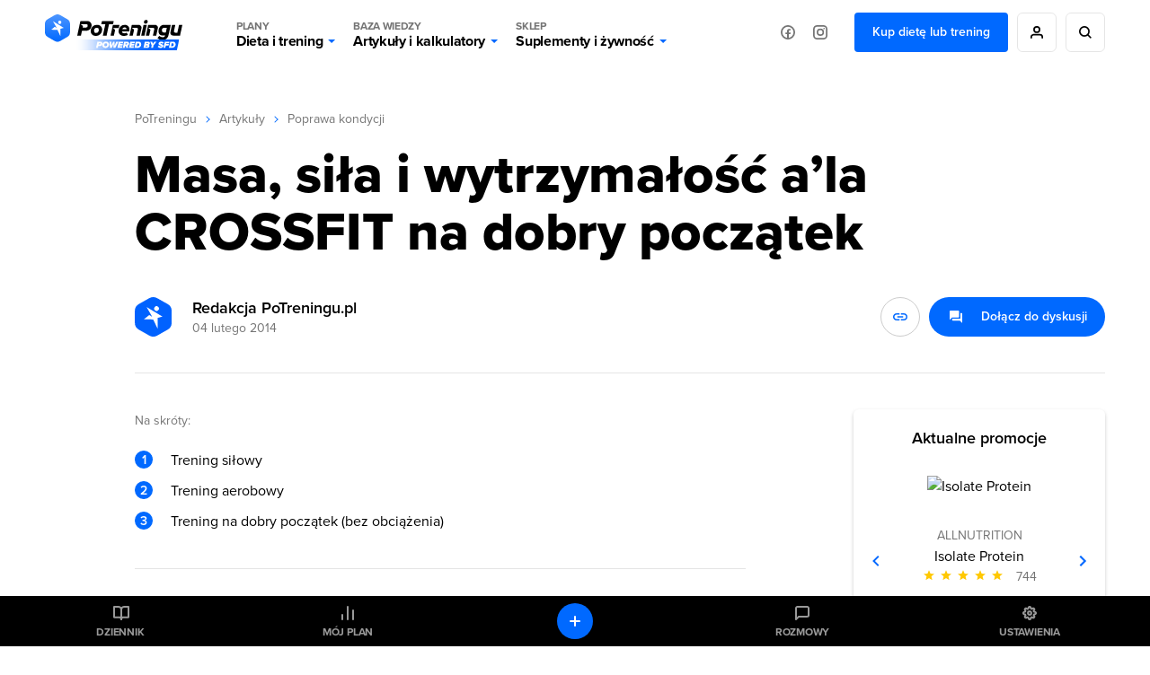

--- FILE ---
content_type: text/html; charset=UTF-8
request_url: https://potreningu.pl/artykuly/poprawa-kondycji/masa-sila-i-wytrzymalosc-ala-crossfit-na-dobry-poczatek-2634
body_size: 25792
content:
<!DOCTYPE html>
<html dir="ltr" lang="pl"  class=" cc-no-overlay">
<head>
	<meta charset="utf-8" />
	<meta name="viewport" content="width=device-width, initial-scale=1, minimum-scale=1, maximum-scale=1">
	<meta name="theme-color" content="#0069ff">

	<link rel="preconnect" href="//static.potreningu.pl/">
<link rel="preconnect" href="//use.typekit.net/">
<link rel="preconnect" href="//static.sfd.pl/">
<link rel="preconnect" href="//cuspanel.sfd.pl/">
<link rel="preconnect" href="//www.googletagmanager.com/">
<link rel="preconnect" href="//www.google-analytics.com/">
<link href="https://static.potreningu.pl/layout/v2/js/_global/_init/main.js?20260108132730" rel="preload" as="script" >
<link href="https://static.potreningu.pl/layout/v2/css/main-fonts.css?20260108132730" rel="preload" as="style" >
<link href="https://static.potreningu.pl/layout/v2/css/content-application-layout.css?20260108132730" rel="preload" as="style" >
<link href="https://static.potreningu.pl/layout/v2/css/content-application-layout-default.css?20260108132730" rel="preload" as="style" >
<link href="https://static.potreningu.pl/layout/v2/css/content-article-sfd-bestsellers.css?20260108132730" rel="preload" as="style" >
<link href="https://static.potreningu.pl/layout/v2/css/content-article-list-item.css?20260108132730" rel="preload" as="style" >
<link href="https://static.potreningu.pl/layout/v2/css/content-article-show.css?20260108132730" rel="preload" as="style" >
<link href="https://potreningu.pl/artykuly/poprawa-kondycji/masa-sila-i-wytrzymalosc-ala-crossfit-na-dobry-poczatek-2634" rel="canonical">
<link href="https://static.potreningu.pl/layout/v2/i/article/default_article_day_v3.webp" rel="preload" as="image">
<link href="https://static.potreningu.pl/layout/v2/js/_simple/_global/jquery.js?20260108132730" rel="preload" as="script" >
<link href="https://static.potreningu.pl/layout/v2/js/article/show.js?20260108132730" rel="preload" as="script" >
<link href="https://static.potreningu.pl/layout/v2/js/_simple/_global/angular.js?20260108132730" rel="preload" as="script" >
<link href="https://static.potreningu.pl/layout/v2/js/_global/i18n/pl_PL.js?20260108132730" rel="preload" as="script" >
<link href="https://static.potreningu.pl/layout/v2/js/_simple/_global/pt-angular/sanitize.js?20260108132730" rel="preload" as="script" >
<link href="https://static.potreningu.pl/layout/v2/js/_global/pt/spiner.js?20260108132730" rel="preload" as="script" >
<link href="https://static.potreningu.pl/layout/v2/js/comment/_app-list.js?20260108132730" rel="preload" as="script" >
<link href="https://static.potreningu.pl/layout/v2/js/_simple/_global/pt-angular/ptStarRange.js?20260108132730" rel="preload" as="script" >
<link href="https://static.potreningu.pl/layout/v2/js/_global/pt-angular/adviceSlider.js?20260108132730" rel="preload" as="script" >
<link href="https://static.potreningu.pl/layout/v2/js/_simple/_global/layout.js?20260108132730" rel="preload" as="script" >

	
	<script type="text/javascript" src="https://static.potreningu.pl/layout/v2/js/_global/_init/main.js?20260108132730"></script>

	<link href="https://static.potreningu.pl/layout/v2/css/main-fonts.css?20260108132730" media="print" onload="ptScripts.style(this);" rel="stylesheet" type="text/css">
<link href="https://static.potreningu.pl/layout/v2/css/content-application-layout.css?20260108132730" media="print" onload="ptScripts.style(this);" wait rel="stylesheet" type="text/css">
<link href="https://static.potreningu.pl/layout/v2/css/content-application-layout-default.css?20260108132730" media="print" onload="ptScripts.style(this);" wait rel="stylesheet" type="text/css">
<link href="https://static.potreningu.pl/layout/v2/css/content-article-sfd-bestsellers.css?20260108132730" media="print" onload="ptScripts.style(this);" wait rel="stylesheet" type="text/css">
<link href="https://static.potreningu.pl/layout/v2/css/content-article-list-item.css?20260108132730" media="print" onload="ptScripts.style(this);" wait rel="stylesheet" type="text/css">
<link href="https://static.potreningu.pl/layout/v2/css/content-article-show.css?20260108132730" media="print" onload="ptScripts.style(this);" wait rel="stylesheet" type="text/css">
<link href="https://potreningu.pl/artykuly/poprawa-kondycji/masa-sila-i-wytrzymalosc-ala-crossfit-na-dobry-poczatek-2634" rel="canonical">	
		
	<title>Masa, siła i wytrzymałość a’la CROSSFIT na dobry początek - PoTreningu.pl</title>	<link rel="shortcut icon" href="https://static.potreningu.pl/layout/v2/i/favicon.ico" /><link rel="shortcut icon" href="https://static.potreningu.pl/layout/v2/i/favicon_16.png" sizes="16x16"/><link rel="shortcut icon" href="https://static.potreningu.pl/layout/v2/i/favicon_32.png" sizes="32x32"/><link rel="apple-touch-icon" href="https://static.potreningu.pl/layout/v2/i/favicon_180.png" sizes="180x180"/><link rel="shortcut icon" href="https://static.potreningu.pl/layout/v2/i/favicon_192.png" sizes="192x192"/><link rel="shortcut icon" href="https://static.potreningu.pl/layout/v2/i/favicon_512.png" sizes="512x512"/>
	<meta name="description" content="Je&#x017C;eli&#x20;dopiero&#x20;rozpoczynasz&#x20;trening&#x20;z&#x20;pewno&#x015B;ci&#x0105;&#x20;zastanawiasz&#x20;si&#x0119;&#x20;co&#x20;mam&#x20;wybra&#x0107;&#x20;&amp;bdquo&#x3B;mas&#x0119;&amp;rdquo&#x3B;,&#x20;&amp;bdquo&#x3B;si&#x0142;&#x0119;&amp;rdquo&#x3B;,&#x20;&amp;bdquo&#x3B;rze&#x017A;b&#x0119;&amp;rdquo&#x3B;&#x20;czy&#x20;&amp;bdquo&#x3B;wytrzyma&#x0142;o&#x015B;&#x0107;&amp;rdquo&#x3B;.&#x20;Trening&#x20;si&#x0142;owy&#x20;przy&#x20;ka&#x017C;dym...">
	<meta  property="og&#x3A;title" content="Masa,&#x20;si&#x0142;a&#x20;i&#x20;wytrzyma&#x0142;o&#x015B;&#x0107;&#x20;a&#x2019;la&#x20;CROSSFIT&#x20;na&#x20;dobry&#x20;pocz&#x0105;tek&#x20;-&#x20;PoTreningu.pl" /><meta  property="og&#x3A;type" content="website" /><meta  property="og&#x3A;url" content="https&#x3A;&#x2F;&#x2F;potreningu.pl&#x2F;artykuly&#x2F;poprawa-kondycji&#x2F;masa-sila-i-wytrzymalosc-ala-crossfit-na-dobry-poczatek-2634" /><meta  property="og&#x3A;description" content="Je&#x017C;eli&#x20;dopiero&#x20;rozpoczynasz&#x20;trening&#x20;z&#x20;pewno&#x015B;ci&#x0105;&#x20;zastanawiasz&#x20;si&#x0119;&#x20;co&#x20;mam&#x20;wybra&#x0107;&#x20;&amp;bdquo&#x3B;mas&#x0119;&amp;rdquo&#x3B;,&#x20;&amp;bdquo&#x3B;si&#x0142;&#x0119;&amp;rdquo&#x3B;,&#x20;&amp;bdquo&#x3B;rze&#x017A;b&#x0119;&amp;rdquo&#x3B;&#x20;czy&#x20;&amp;bdquo&#x3B;wytrzyma&#x0142;o&#x015B;&#x0107;&amp;rdquo&#x3B;.&#x20;Trening&#x20;si&#x0142;owy&#x20;przy&#x20;ka&#x017C;dym..." /><meta  property="og&#x3A;image" content="https&#x3A;&#x2F;&#x2F;static.potreningu.pl&#x2F;layout&#x2F;v2&#x2F;i&#x2F;article&#x2F;default_article_day_v3.webp" /><meta  property="twitter&#x3A;card" content="summary_large_image" /><meta  property="twitter&#x3A;domain" content="potreningu.pl" /><meta  property="twitter&#x3A;title" content="Masa,&#x20;si&#x0142;a&#x20;i&#x20;wytrzyma&#x0142;o&#x015B;&#x0107;&#x20;a&#x2019;la&#x20;CROSSFIT&#x20;na&#x20;dobry&#x20;pocz&#x0105;tek&#x20;-&#x20;PoTreningu.pl" /><meta  property="twitter&#x3A;url" content="https&#x3A;&#x2F;&#x2F;potreningu.pl&#x2F;artykuly&#x2F;poprawa-kondycji&#x2F;masa-sila-i-wytrzymalosc-ala-crossfit-na-dobry-poczatek-2634" /><meta  property="twitter&#x3A;image" content="https&#x3A;&#x2F;&#x2F;static.potreningu.pl&#x2F;layout&#x2F;v2&#x2F;i&#x2F;article&#x2F;default_article_day_v3.webp" /><meta  property="twitter&#x3A;description" content="Je&#x017C;eli&#x20;dopiero&#x20;rozpoczynasz&#x20;trening&#x20;z&#x20;pewno&#x015B;ci&#x0105;&#x20;zastanawiasz&#x20;si&#x0119;&#x20;co&#x20;mam&#x20;wybra&#x0107;&#x20;&amp;bdquo&#x3B;mas&#x0119;&amp;rdquo&#x3B;,&#x20;&amp;bdquo&#x3B;si&#x0142;&#x0119;&amp;rdquo&#x3B;,&#x20;&amp;bdquo&#x3B;rze&#x017A;b&#x0119;&amp;rdquo&#x3B;&#x20;czy&#x20;&amp;bdquo&#x3B;wytrzyma&#x0142;o&#x015B;&#x0107;&amp;rdquo&#x3B;.&#x20;Trening&#x20;si&#x0142;owy&#x20;przy&#x20;ka&#x017C;dym..." />
</head>
<body  class="locale-pl-pl fixed-header sidebar" ng-controller="global-body">

	<div id="splash-screen"><style> body { overflow: hidden; height: 100vh; width: 100vw; } body > *:not(#splash-screen):not(#cc--main) { display: none; } #splash-screen { position: fixed; top: 0; left: 0; width: 100%; height: 100%; background: white; z-index: 99999; } #splash-screen img { position: absolute; padding: 40px; top: 50%; left: 50%; min-width: 240px; max-width: 400px; transform: translate(-50%,-50%); animation: splashAnim 1s linear infinite alternate;} @keyframes splashAnim { from{ opacity: 0.2; } to{ opacity: 1; } } </style><img src="[data-uri]" /></div> 
	<noscript><iframe src="https://www.googletagmanager.com/ns.html?id=GTM-KHB6GTP&userType=guest&userLocale=pl_PL" height="0" width="0" style="display:none;visibility:hidden"></iframe></noscript>
	
	<div class="layout-header">
	<button class="hamburger"></button>
	<div class="layout-logo"><a href="/" tabindex="-1"></a></div>
	<div class="layout-menu">
		<div class="layout-logo-menu"><a href="/"></a></div>
		<ul class="main-menu">
			<li>
                <button data-action="diets" class="menu-trigger">
                    <span class="menu-title menu-plans">Plany</span>
					Dieta i trening                    <span class="arrow"></span>
                </button>
			</li>
			<li>
                <button data-action="articles" class="menu-trigger">
                    <span class="menu-title menu-calc">Baza wiedzy</span>
					Artykuły i kalkulatory                    <span class="arrow"></span>
                </button>
			</li>
			<li>
                <button data-action="shop" class="menu-trigger">
                    <span class="menu-title menu-shop">Sklep</span>
					Suplementy i żywność                    <span class="arrow"></span>
                </button>
			</li>
						<li class="mobile">
							<a ng-click="globalSignIn($event)" href="#" class="btn btn-border btn-rounded btn-icon btn-person-icon">
					Zaloguj się / Zarejestruj się				</a>
							<a href="/nowy-plan" class="btn btn-border btn-rounded btn-primary">
					Kup dietę lub trening				</a>
						</li>
			<li class="mobile mobile-social">
				<span>Odwiedź nas na:</span>
				<a href="https://www.facebook.com/potreningu" target="_blank" class="btn btn-border btn-rounded btn-icon btn-fb-icon">
					Facebook				</a>
				<a href="https://www.instagram.com/potreningupl/" target="_blank" class="btn btn-border btn-rounded btn-icon btn-ig-icon">
					Instagram				</a>
			</li>
		</ul>
		<div class="social-media">
			<a href="https://www.facebook.com/potreningu" target="_blank" class="btn btn-icon btn-icon-alone btn-fb-icon"
			   data-title="Facebook"></a>
			<a href="https://www.instagram.com/potreningupl/"  target="_blank" class="btn btn-icon btn-icon-alone btn-ig-icon"
			   data-title="Instagram"></a>
		</div>
					<div class="account account-guest">
				<a href="/plany-dietetyczne-treningowe" id="check-offert" class="btn btn-primary">
					Kup dietę lub trening				</a>
				<a ng-click="globalSignIn($event)" href="#"
				   data-title="Moje konto"
				   class="btn btn-icon btn-icon-alone btn-person-icon btn-border"></a>
				<div class="search">
					<a href="/search/all/"
					   data-title="Wyszukiwarka"
					   class="btn btn-icon btn-icon-alone btn-search-black btn-border"></a>
				</div>
			</div>
			</div>
	<div class="search-sm">
		<a href="/search/all/"
			   class="btn btn-icon btn-icon-alone btn-search-black"></a>
	</div>
	<div class="layout-menu-expanded">
		<div class="layout-menu-boxes banners" data-action="diets">
	<a href="/plan#diet" class="box box-plan-diet"
        aria-label="Indywidualny plan dietetyczny plus opieka dietetyka">
		<h4>Indywidualny plan</h4>
		<h3>Dietetyczny</h3>
		<span class="desktop bg-green">
			+ opieka dietetyka		</span>
	</a>
	<a href="/plan#training" class="box box-plan-training"
       aria-label="Indywidualny plan treningowy plus opieka trenera">
		<h4>Indywidualny plan</h4>
		<h3>Treningowy</h3>
		<span class="desktop bg-red">
			+ opieka trenera		</span>
	</a>
	<a href="/plan" class="box box-plan"
       aria-label="Indywidualny plan dieta i trening plus opieka dietetyka i trenera">
		<h4>Indywidualny plan</h4>
		<h3>Dieta + Trening</h3>
		<span class="desktop bg-primary">
			+ opieka dietetyka i trenera		</span>
	</a>
</div>

<div class="layout-menu-boxes mobile" data-action="diets">
	<div class="box box-plan">
		<a href="/plan"
           aria-label="Indywidualny plan dietetyczny i treningowy plus opieka dietetyka i trenera już od 29,99 zł/miesiąc">
			<h5>
				Opieka dietetyka i trenera				<span>Już od</span>
			</h5>
			<h4>
				Plan dieta + trening				<span>29,99 zł/mies.</span>
			</h4>
		</a>
	</div>
	<div class="box box-plan-diet">
		<a href="/plan#diet"
           aria-label="Indywidualny plan dietetyczny plus opieka dietetyka już od 26,66 zł/miesiąc">
			<h5>
				Opieka dietetyka				<span>Już od</span>
			</h5>
			<h4>
				Plan dietetyczny				<span>26,66 zł/mies.</span>
			</h4>
        </a>
	</div>
	<div class="box box-plan-training">
		<a href="/plan#training"
           aria-label="Indywidualny plan treningowy plus opieka trenera już od 23,33 zł/miesiąc">
			<h5>
				Opieka trenera				<span>Już od</span>
			</h5>
			<h4>
				Plan treningowy				<span>23,33 zł/mies.</span>
			</h4>
        </a>
	</div>
</div>

<div class="layout-menu-item diets" data-action="diets">
	<ul class="diets-list">
		<li>
			<a href="/plany/dieta-zbilansowana" class="diet-weight menu-trigger">
				<span>Dieta</span>
				Zbilansowana			</a>
		</li>
		<li>
			<a href="/plany/dieta-dla-zapracowanych" class="diet-work menu-trigger">
				<span>Dieta dla</span>
				Zapracowanych			</a>
		</li>
		<li>
			<a href="/plany/dieta-dla-oszczednych" class="diet-paleo menu-trigger">
				<span>Dieta dla</span>
				Oszczędnych			</a>
		</li>
		<li>
			<a href="/plany/dieta-urozmaicona" class="diet-varied menu-trigger">
				<span>Dieta</span>
				Urozmaicona			</a>
		</li>
		<li>
			<a href="/plany/dieta-srodziemnomorska" class="diet-intermed menu-trigger">
				<span>Dieta</span>
				Śródziemnomorska			</a>
		</li>
		<li>
			<a href="/plany/dieta-ketogeniczna" class="diet-keto menu-trigger">
				<span>Dieta</span>
				Ketogeniczna			</a>
		</li>
		<li>
			<a href="/plany/dieta-low-carb" class="diet-lowcarb menu-trigger">
				<span>Dieta</span>
				Low carb			</a>
		</li>
		<li>
			<a href="/plany/dieta-kulturysty" class="diet-body menu-trigger">
				<span>Dieta</span>
				Kulturysty			</a>
		</li>
		<li>
			<a href="/plany/dieta-wysokobialkowa" class="diet-hprot menu-trigger">
				<span>Dieta</span>
				Wysokobiałkowa			</a>
		</li>
		<li>
			<a href="/plany/dieta-intermittent-fasting" class="diet-if menu-trigger">
				<span>Dieta</span>
				Intermittent fasting			</a>
		</li>
		<li>
			<a href="/plany/dieta-lekkostrawna" class="diet-light menu-trigger">
				<span>Dieta</span>
				Lekkostrawna			</a>
		</li>
		<li>
			<a href="/plany/dieta-bezglutenowa" class="diet-gluten-free menu-trigger">
				<span>Dieta</span>
				Bezglutenowa			</a>
		</li>
		<li>
			<a href="/plany/dieta-bez-laktozy" class="diet-lactose-free menu-trigger">
				<span>Dieta</span>
				Bez laktozy			</a>
		</li>
		<li>
			<a href="/plany/dieta-hashimoto" class="diet-hashimoto menu-trigger">
				<span>Dieta</span>
				Hashimoto			</a>
		</li>
		<li>
			<a href="/plany/dieta-cholesterolowa" class="diet-heart menu-trigger">
				<span>Dieta</span>
				Cholesterolowa			</a>
		</li>
	</ul>

	<ul class="wege-diets">
		<li>
			<span class="diet-leaf">
				diety wege			</span>
		</li>
		<li>
			<a href="/plany/dieta-weganska" class="diet-vegan menu-trigger">
				<span>Dieta</span>
				Wegańska			</a>
		</li>
		<li>
			<a href="/plany/dieta-wegetarianska" class="diet-vegetarian menu-trigger">
				<span>Dieta</span>
				Wegetariańska			</a>
		</li>
		<li>
			<a href="/plany/dieta-pescowegetarianska" class="diet-pesco-vegetarian menu-trigger">
				<span>Dieta</span>
				Pescowegetariańska			</a>
		</li>
		<li>
			<a href="/plany/dieta-semiwegetarianska" class="diet-semi-vegetarian menu-trigger">
				<span>Dieta</span>
				Semiwegetariańska			</a>
		</li>
	</ul>
</div>

<div class="back-header"><span class="arrow"></span>
	Plany dieta i trening</div>
		<div class="layout-menu-item articles" data-action="articles"
	 ng-class="{'show-arts': $parent.show_arts}" ng-init="$parent.show_arts = false;">
	<ul class="single-line">
		<li class="header">
			<a href="/artykuly">Artykuły</a>
		</li>
		<li>
			<a href="/artykuly/dietetyka-i-zdrowe-odzywianie" class="art-diet">
				Dieta i odżywianie			</a>
		</li>
		<li>
			<a href="/artykuly/zdrowie" class="art-health">
				Zdrowie			</a>
		</li>
		<li>
			<a href="/artykuly/trening" class="art-exe">
				Trening i ćwiczenia			</a>
		</li>
		<li>
			<a href="/artykuly/uroda" class="art-beauty">
				Uroda			</a>
		</li>
		<li>
			<a href="/artykuly/suplementy-i-odzywki" class="art-supp">
				Suplementy i odżywki			</a>
		</li>
		<li>
			<a href="/artykuly/seks" class="art-seks">
				Seks			</a>
		</li>
		<li>
			<a href="/artykuly/ksztaltowanie-sylwetki" class="art-silhouette">
				Kształtowanie sylwetki			</a>
		</li>
		<li>
			<a href="/artykuly/lifestyle-i-wellbeing" class="art-lifestyle">
				Lifestyle i wellbeing			</a>
		</li>
		<li>
			<a href="/artykuly/badania-naukowe" class="art-science">
				Badania naukowe			</a>
		</li>
		<li>
			<a href="/artykuly/dla-rodzicow" class="art-parents">
				Dla rodziców			</a>
		</li>
		<li>
			<a href="/artykuly/pogromcy-mitow" class="art-myths">
				Pogromcy mitów			</a>
		</li>
		<li>
			<a href="/artykuly/nastolatek" class="art-teenager">
				Nastolatek			</a>
		</li>
	</ul>

	<ul class="single-line">
		<li class="header">
			<a href="/artykuly">Pozostałe</a>
		</li>
		<li class="mobile-opt">
			<a href="#" class="art-arts" ng-click="$parent.show_arts = true">
				Artykuły			</a>
		</li>
		<li>
			<a href="/atlas-cwiczen" class="art-exe-atlas">
				Atlas ćwiczeń			</a>
		</li>
		<li>
			<a href="/kuchnia/produkty" class="art-products">
				Baza produktów			</a>
		</li>
		<li>
			<a href="/kuchnia" class="art-bake-base">
				Baza przepisów			</a>
		</li>
		<li>
			<a href="/zapytaj-eksperta" class="art-expert">
				Zapytaj eksperta			</a>
		</li>
		<li>
			<a href="/inspiracje" class="art-inspirations">
				Inspiracje			</a>
		</li>
		<li>
			<a href="/artykuly/porady" class="art-int-facts">
				Ciekawostki			</a>
		</li>
	</ul>
</div>

<div class="layout-menu-item articles calc" data-action="articles" ng-hide="$parent.show_arts">
	<ul>
		<li>
			<a href="/kalkulatory/bmi" class="art-bmi">
				<span>Kalkulator BMI</span>
				Wskaźnik masy ciała			</a>
		</li>
		<li>
			<a href="/kalkulatory/bmr" class="art-bmr">
				<span>Kalkulator kalorii (BMR)</span>
				Oblicz zapotrzebowanie kaloryczne			</a>
		</li>
		<li>
			<a href="/kalkulatory/kalorie" class="art-kcal">
				<span>Kalkulator kalorii (KCAL)</span>
				Oblicz zjedzone kalorie			</a>
		</li>
		<li>
			<a href="/kalkulatory/bf" class="art-bf">
				<span>Kalkulator %BF</span>
				Oblicz tkankę tłuszczową			</a>
		</li>
		<li>
			<a href="/kalkulatory">
				Sprawdź wszystkie kalkulatory			</a>
		</li>
	</ul>
</div>

<div class="back-header" ng-click="$parent.show_arts = false"><span class="arrow"></span>
	{{$parent.show_arts ? 'Artykuły' : 'Baza wiedzy'}}
</div>		<div class="layout-menu-item shop" data-action="shop">
	<ul class="single-line">
		<li class="header"><a href="https://sklep.sfd.pl/Suplementy_i_odżywki-k897.html?utm_source=PT&utm_medium=skl&utm_term=SKLEPSFD&utm_campaign=CID501">SUPLEMENTY I ODŻYWKI</a></li>
		<li><a href="https://sklep.sfd.pl/Odżywki_białkowe-k119.html?utm_source=PT&utm_medium=skl&utm_term=SKLEPSFD&utm_campaign=CID501">Odżywki białkowe</a></li>
		<li><a href="https://sklep.sfd.pl/Odżywki_na_masę-k142.html?utm_source=PT&utm_medium=skl&utm_term=SKLEPSFD&utm_campaign=CID501">Odżywki na masę</a></li>
		<li><a href="https://sklep.sfd.pl/Kreatyny-k112.html?utm_source=PT&utm_medium=skl&utm_term=SKLEPSFD&utm_campaign=CID501">Kreatyny</a></li>
		<li><a href="https://sklep.sfd.pl/Przed_treningiem-k154.html?utm_source=PT&utm_medium=skl&utm_term=SKLEPSFD&utm_campaign=CID501">Przed treningiem</a></li>
		<li><a href="https://sklep.sfd.pl/W_trakcie_treningu-k872.html?utm_source=PT&utm_medium=skl&utm_term=SKLEPSFD&utm_campaign=CID501">W trakcie treningu</a></li>
		<li><a href="https://sklep.sfd.pl/Po_treningu-k123.html?utm_source=PT&utm_medium=skl&utm_term=SKLEPSFD&utm_campaign=CID501">Po treningu</a></li>
		<li><a href="https://sklep.sfd.pl/Aminokwasy-k105.html?utm_source=PT&utm_medium=skl&utm_term=SKLEPSFD&utm_campaign=CID501">Aminokwasy</a></li>
		<li><a href="https://sklep.sfd.pl/Energia_i_koncentracja-k155.html?utm_source=PT&utm_medium=skl&utm_term=SKLEPSFD&utm_campaign=CID501">Energia i koncentracja</a></li>
		<li><a href="https://sklep.sfd.pl/Męska_kondycja-k115.html?utm_source=PT&utm_medium=skl&utm_term=SKLEPSFD&utm_campaign=CID501">Męska kondycja</a></li>
	</ul>
	<ul class="single-line">
		<li class="header"><a href="https://sklep.sfd.pl/Zdrowie_i_odchudzanie-k910.html?utm_source=PT&utm_medium=skl&utm_term=SKLEPSFD&utm_campaign=CID501">ZDROWIE I ODCHUDZANIE</a></li>
		<li><a href="https://sklep.sfd.pl/Odchudzanie__Spalacze_tłuszczu-k128.html?utm_source=PT&utm_medium=skl&utm_term=SKLEPSFD&utm_campaign=CID501">Spalacze tłuszczu</a></li>
		<li><a href="https://sklep.sfd.pl/Wspomagające_odchudzanie-k911.html?utm_source=PT&utm_medium=skl&utm_term=SKLEPSFD&utm_campaign=CID501">Wspomagające odchudzanie</a></li>
		<li><a href="https://sklep.sfd.pl/Zdrowie-k928.html?utm_source=PT&utm_medium=skl&utm_term=SKLEPSFD&utm_campaign=CID501">Wspomagające zdrowie</a></li>
		<li><a href="https://sklep.sfd.pl/Witaminy-k172.html?utm_source=PT&utm_medium=skl&utm_term=SKLEPSFD&utm_campaign=CID501">Witaminy</a></li>
		<li><a href="https://sklep.sfd.pl/Minerały-k181.html?utm_source=PT&utm_medium=skl&utm_term=SKLEPSFD&utm_campaign=CID501">Minerały</a></li>
		<li><a href="https://sklep.sfd.pl/Na_odporność_-k524.html?utm_source=PT&utm_medium=skl&utm_term=SKLEPSFD&utm_campaign=CID501">Odporność</a></li>
		<li><a href="https://sklep.sfd.pl/Stawy_i_kości-k118.html?utm_source=PT&utm_medium=skl&utm_term=SKLEPSFD&utm_campaign=CID501">Stawy i kości</a></li>
		<li><a href="https://sklep.sfd.pl/Stres_i_nerwy-k929.html?utm_source=PT&utm_medium=skl&utm_term=SKLEPSFD&utm_campaign=CID501">Stres i nerwy</a></li>
		<li><a href="https://sklep.sfd.pl/Trawienie-k722.html?utm_source=PT&utm_medium=skl&utm_term=SKLEPSFD&utm_campaign=CID501">Trawienie</a></li>
	</ul>
	<ul class="single-line">
		<li class="header"><a href="https://sklep.sfd.pl/Żywność_dietetyczna-k150.html?utm_source=PT&utm_medium=skl&utm_term=SKLEPSFD&utm_campaign=CID501">ŻYWNOŚĆ DIETETYCZNA</a></li>
		<li><a href="https://sklep.sfd.pl/Gotowanie_i_dieta-k877.html?utm_source=PT&utm_medium=skl&utm_term=SKLEPSFD&utm_campaign=CID501">Gotowanie i dieta</a></li>
		<li><a href="https://sklep.sfd.pl/Słodycze_dietetyczne-k122.html?utm_source=PT&utm_medium=skl&utm_term=SKLEPSFD&utm_campaign=CID501">Słodycze dietetyczne</a></li>
		<li><a href="https://sklep.sfd.pl/Masła_orzechowe-k696.html?utm_source=PT&utm_medium=skl&utm_term=SKLEPSFD&utm_campaign=CID501">Masła orzechowe</a></li>
		<li><a href="https://sklep.sfd.pl/Napoje_dietetyczne-k895.html?utm_source=PT&utm_medium=skl&utm_term=SKLEPSFD&utm_campaign=CID501">Napoje dietetyczne</a></li>
		<li class="header sec-header"><a href="https://sklep.sfd.pl/Odzież_i_akcesoria-k133.html?utm_source=PT&utm_medium=skl&utm_term=SKLEPSFD&utm_campaign=CID501">ODZIEŻ I AKCESORIA</a></li>
		<li><a href="https://sklep.sfd.pl/Dla_kobiet-k941.html?utm_source=PT&utm_medium=skl&utm_term=SKLEPSFD&utm_campaign=CID501">Dla kobiet</a></li>
		<li><a href="https://sklep.sfd.pl/Dla_m%C4%99%C5%BCczyzn-k946.html?utm_source=PT&utm_medium=skl&utm_term=SKLEPSFD&utm_campaign=CID501">Dla mężczyzn</a></li>
		<li><a href="https://sklep.sfd.pl/Akcesoria_sportowe-k104.html?utm_source=PT&utm_medium=skl&utm_term=SKLEPSFD&utm_campaign=CID501">Akcesoria sportowe</a></li>
	</ul>
	<ul class="single-line">
		<li class="header"><a href="https://sklep.sfd.pl/Producenci.aspx?utm_source=PT&utm_medium=skl&utm_term=SKLEPSFD&utm_campaign=CID501">PRODUCENCI</a></li>
		<li><a href="https://sklep.sfd.pl/ALLNUTRITION-p66600409.html?utm_source=PT&utm_medium=skl&utm_term=SKLEPSFD&utm_campaign=CID501">AllNutrition</a></li>
		<li><a href="https://sklep.sfd.pl/SFD_NUTRITION-p66600048.html?utm_source=PT&utm_medium=skl&utm_term=SKLEPSFD&utm_campaign=CID501">SFD Nutrition</a></li>
		<li><a href="https://sklep.sfd.pl/BioTechUSA-p66600027.html?utm_source=PT&utm_medium=skl&utm_term=SKLEPSFD&utm_campaign=CID501">BioTechUSA</a></li>
		<li><a href="https://sklep.sfd.pl/Now-p66600041.html?utm_source=PT&utm_medium=skl&utm_term=SKLEPSFD&utm_campaign=CID501">Now</a></li>
		<li><a href="https://sklep.sfd.pl/Olimp-p13.html?utm_source=PT&utm_medium=skl&utm_term=SKLEPSFD&utm_campaign=CID501">Olimp</a></li>
		<li><a href="https://sklep.sfd.pl/Optimum_Nutrition-p66600023.html?utm_source=PT&utm_medium=skl&utm_term=SKLEPSFD&utm_campaign=CID501">Optimum Nutrition</a></li>
		<li><a href="https://sklep.sfd.pl/Swanson-p66600141.html?utm_source=PT&utm_medium=skl&utm_term=SKLEPSFD&utm_campaign=CID501">Swanson</a></li>
		<li><a href="https://sklep.sfd.pl/Universal_Nutrition-p9.html?utm_source=PT&utm_medium=skl&utm_term=SKLEPSFD&utm_campaign=CID501">Universal Nutrition</a></li>
		<li><a href="https://sklep.sfd.pl/Producenci.aspx?utm_source=PT&utm_medium=skl&utm_term=SKLEPSFD&utm_campaign=CID501">Zobacz wszystkich</a></li>
	</ul>
</div>

<div class="back-header"><span class="arrow"></span>Sklep</div>	</div>
	<div class="layout-menu-bg"></div>

</div>

	<div  class="layout-sidebar"><nav>
	<a href="/diary" ng-click="globalSignIn($event)" class="diary">Dziennik</a>
	<a href="/plan/my-plan" class="plan">Mój plan</a>
	<a href="/messages" ng-click="globalSignIn($event)" class="messages">Rozmowy</a>
	<a href="/settings" ng-click="globalSignIn($event)" class="settings">Ustawienia</a>
	<a href="/diary" ng-click="globalSignIn($event)" class="diary-add btn btn-primary btn-rounded btn-icon btn-plus-white btn-icon-alone"></a>
	<a href="https://sklep.sfd.pl" class="sfd-logo single">Grupa</a>
</nav>
</div>
	<div class="layout-content">
		<div class="article-show" itemscope itemtype="http://schema.org/Article">
	<div class="breadcrumbs"><a href="/">PoTreningu</a><span></span><a href="/artykuly">Artykuły</a><span></span><a href="/artykuly/poprawa-kondycji">Poprawa kondycji</a></div>	<link itemprop="mainEntityOfPage" href="https://potreningu.pl/artykuly/poprawa-kondycji/masa-sila-i-wytrzymalosc-ala-crossfit-na-dobry-poczatek-2634" />
	<div itemprop="publisher" itemscope itemtype="http://schema.org/Organization">
		<meta itemprop="name" content="PoTreningu.pl">
		<link itemprop="url" href="https://potreningu.pl" />
		<div itemprop="logo" itemscope itemtype="http://schema.org/ImageObject">
			<link itemprop="url" href="https://static.potreningu.pl/layout/v2/i/logo-pt.png" />
		</div>
	</div>
	
<h1 class="title" itemprop="headline">Masa, siła i wytrzymałość a’la CROSSFIT na dobry początek</h1>


<div class="meta">

	<meta itemprop="datePublished" content="2014-02-04T07:27:00+01:00"/>
	<meta itemprop="dateModified" content="2021-03-06T16:17:36+01:00"/>

	<div class="author" itemscope itemprop="author" itemtype="http://schema.org/Organization">
		<div class="avatar" itemprop="image">
			<img alt="" src="https&#x3A;&#x2F;&#x2F;static.potreningu.pl&#x2F;layout&#x2F;v2&#x2F;i&#x2F;logo-pt-hex.svg" />		</div>

		<div class="desc">
							<span itemprop="name" >Redakcja PoTreningu.pl</span>
						<time datetime="2014-02-04T07:27:00">04 lutego 2014</time>
		</div>
	</div>

	<div class="menu">
		<button class="article-link-copy btn-icon btn-border btn-icon-circle btn-rounded btn-link-blue" title="Skopiuj link do schowka" data-url="https://potreningu.pl/artykuly/poprawa-kondycji/masa-sila-i-wytrzymalosc-ala-crossfit-na-dobry-poczatek-2634"></button>
		<a class="btn btn-icon btn-primary btn-question-answer-white btn-rounded with-desc comments-scroll" href="#comments">
			<span>Dołącz do dyskusji</span>
		</a>
	</div>
</div>	
<div class="toc">
	<span>Na skróty:</span>
    	<ol>
					<li>
				<a href="#/chapter/1">Trening siłowy</a>
			</li>
					<li>
				<a href="#/chapter/2">Trening aerobowy</a>
			</li>
					<li>
				<a href="#/chapter/3">Trening na dobry początek (bez obciążenia)</a>
			</li>
			</ol>
</div>
<div itemprop="description" class="lead">Jeżeli dopiero rozpoczynasz trening z pewnością zastanawiasz się co mam wybrać „masę”, „siłę”, „rzeźbę” czy „wytrzymałość”. Trening siłowy przy każdym celu treningowym znacząco się różni - możesz osiągnąć zupełnie różne efekty. Na początek wyjaśnienie najprostszych kwestii, które nadal są mitologizowane w prasie i Internecie. Aby nie błądzić – poświęć chwilę na zrozumienie definicji.</div>

<div itemprop="articleBody" class="section section-1"><h2 dir="ltr">Trening siłowy</h2>

<span class="toclink toclink_1"></span>

<p dir="ltr">Każdego rodzaju aktywność beztlenowa (energia jest pozyskiwana ze szlak&oacute;w energetycznych anaerobowych) wykorzystująca sprzęt treningowy &ndash; wolne ciężary (hantle, sztanga), maszyny, kettlebells (&bdquo;uszatki&rdquo;), worki z piaskiem lub inne wyposażenie (np. walizki, yoke, grubsze gryfy, zegar, kamienie i innego rodzaju ciężary). Nazwa ang. weight training &ndash; trening z obciążeniem dobrze oddaje specyfikę pracy. Inne terminy: trening oporowy. Tętno w trakcie ćwiczeń osiąga poziom 170-200 uderzeń serca na minutę. Większość trening&oacute;w siłowych ma charakter interwałowy &ndash; to znaczy &ndash; chwilę pracujemy &bdquo;przerzucając&rdquo; żelazo, następnie odpoczywamy (aktywnie &ndash; np. chodząc lub pasywnie - siedząc) i cykl pracy się powtarza.</p>

<p dir="ltr"><strong>Źr&oacute;dła energii:</strong></p>

<ul dir="ltr">
	<li>ATP,</li>
	<li>fosfokreatyna,</li>
	<li>glukoza (beztlenowo).</li>
</ul>

<h3 dir="ltr">Trening siłowy</h3>

<ul dir="ltr">
	<li>zwiększa masę mięśni (obwody),</li>
	<li>zwiększa siłę (np. ile możemy wycisnąć leżąc, stojąc, wykonać przysiad czy <a href="https://potreningu.pl/articles/5275/martwy-ciag-na-prostych-nogach---dlaczego-robisz-go-zle" target="_blank" class="sfd-words">martwy ciąg</a> po 4 czy 8 tygodniach regularnych ćwiczeń),</li>
	<li>poprawia wytrzymałość beztlenową mięśni np. możemy wykonać więcej powt&oacute;rzeń ćwiczenia na określonym, niewielkim obciążeniu (nie mylić z wytrzymałością tlenową spotykaną w sportach typu bieganie, pływanie, jazda na rowerze!)</li>
	<li>może wpływać na zwiększenie szybkości, dynamiki, mocy zawodnika,</li>
	<li>może przyczyniać się do pozbywania się tkanki tłuszczowej (zależy to w największej mierze od zastosowania diety redukcyjnej, nie od samego treningu).</li>
</ul>

<h3 dir="ltr">Trening na masę</h3>

<p dir="ltr">Określony trening oporowy pozwalający zwiększać obwody poszczeg&oacute;lnych partii mięśniowych (metodyka kulturystyczna). Nieodłączny dla treningu &bdquo;na masę&rdquo; &ndash; jest wzrost siły (ale nie jest to gł&oacute;wnym celem). Wzrost &bdquo;masy&rdquo; zależy od dziennego bilansu kalorii (odżywiania) oraz regeneracji.</p>

<h3 dir="ltr">Trening na siłę</h3>

<p dir="ltr">Określony trening oporowy gł&oacute;wnie pozwalający zwiększać siłę zawodnika (co także powoduje wzrost obwod&oacute;w &ndash; czyli &bdquo;masy&rdquo;) np. pod określoną dyscyplinę taką jak: tr&oacute;jb&oacute;j siłowy, podnoszenie ciężar&oacute;w, <a href="https://potreningu.pl/artykuly/trening/trening-na-sile-metoda-ciezkoatletyczna-4813" target="_blank" class="sfd-words">trening ciężkoatletyczny</a> (przy rzucie młotem, pchnięciu kulą, rzucie oszczepem itd.). Wiele rodzaj&oacute;w treningu &bdquo;na siłę&rdquo; jest identycznych z &bdquo;treningiem na masę&rdquo;. Wzrost &bdquo;siły&rdquo; zależy od dziennego bilansu kalorii (odżywiania) oraz regeneracji. Jeśli nie masz zbudowanej odpowiedniej masy oraz nie znasz techniki ćwiczeń &ndash; nie pr&oacute;buj ćwiczyć planami stricte siłowymi.</p>

<h3 dir="ltr">Trening na rzeźbę</h3>

<p dir="ltr">Trening oporowy, połączony z aerobowym i interwałowym &ndash; mający na celu polepszenie wyglądu sylwetki (jakości zdobytej masy mięśniowej, odtłuszczenie). Uwaga: każdego rodzaju trening &bdquo;na masę&rdquo; i &bdquo;na siłę&rdquo; może być elementem &bdquo;rzeźbienia&rdquo;. Tak naprawdę, uzyskanie &bdquo;rzeźby&rdquo; zależy od zmian w diecie (zmniejszona ilość węglowodan&oacute;w) oraz aktywności dodatkowych (np. bieganie). Jest to nieprecyzyjny, mylący termin. Ani &bdquo;większa liczba powt&oacute;rzeń&rdquo;, ani &bdquo;większa liczba serii i sesji treningowych&rdquo; &ndash; mogą nie mieć żadnego znaczenia dla &bdquo;rzeźbienia&rdquo;. Jeśli nie masz zbudowanej odpowiednio dużej masy mięśniowej &ndash; nie ma dla Ciebie żadnego sensu pr&oacute;ba uzyskania jej lepszej jakości. Wybierz trening i dietę &bdquo;na masę&rdquo;.</p>

<h2 dir="ltr">Trening aerobowy</h2>

<span class="toclink toclink_2"></span>

<p dir="ltr">Każdego rodzaju wysiłek przebiegający w strefie tlenowej (czyli o niskiej intensywności). Przykłady: bieganie stałym tempem o średniej prędkości, marsz, jogging, powolne pływanie, jazda na rowerze umiarkowanym tempem. Tętno nie przekracza określonego poziomu np. 130-160 uderzeń serca na minutę. Dla każdej osoby pr&oacute;g tętna przy kt&oacute;rym aktywowane są przemiany beztlenowe jest indywidualny. Maratończycy mogą np. biec wiele godzin z prędkością 17-20 km/h &ndash; nie osiągając progu przemian anaerobowych. Dla mniej wytrenowanej osoby prędkość 15 km/h oznacza wejście w &bdquo;ostry beztlen&rdquo; &ndash; i niemożność kontynuowania pracy.</p>

<p dir="ltr">Trening aerobowy MOŻE mieć charakter interwałowy &ndash; to znaczy &ndash; bieg szybszym tempem przez 2 minuty, 1 minuta marszu. Są to interwały w strefie tlenowej. Trening aerobowy może mieć też charakter stały- np. biegniemy z określonym tempem nieprzerwanie przez 20 minut.&nbsp;</p>

<p dir="ltr"><strong>Źr&oacute;dła energii:</strong></p>

<ul dir="ltr">
	<li>ATP,</li>
	<li>fosfokreatyna,</li>
	<li>glukoza (tlenowo),</li>
	<li>tłuszcze.</li>
</ul>

<h3 dir="ltr">Trening aerobowy</h3>

<ul dir="ltr">
	<li>nie wpływa znacząco na zwiększenie masy ani siły mięśni (praca w strefie tlenowej),</li>
	<li>poprawia wydolność/wytrzymałość w strefie tlenowej (czyli jesteśmy w stanie np. długo biec z określonym tempem, wykonywać długotrwałe marsze, jazdę na rowerze itd.),</li>
	<li>może przyczyniać się do pozbycia się tkanki tłuszczowej (zależy do od zastosowania diety redukcyjnej, nie od samego treningu).</li>
</ul>

<h2 dir="ltr">Trening interwałowy</h2>

<p dir="ltr">Każdy wysiłek o zmiennej charakterystyce. Jeżeli naprzemiennie pracujemy w strefie beztlenowej oraz tlenowej może być to HIIT, HIIRT, MIIT itd. Uwaga: charakter interwałowy &ndash;czyli o zmiennej intensywności może mieć KAŻDA aktywność. Wbrew obiegowym opiniom trening interwałowy to nie tylko HIIT (trening wysokiej intensywności) i TABATA (trening beztlenowy, wysokiej intensywności) &ndash; ale każda praca o zmiennym charakterze:</p>

<ul dir="ltr">
	<li>Maszerujesz szybko przez 30 sekund i wolno przez 20 sekund &ndash; <strong>to są interwały!</strong></li>
	<li>Biegniesz szybko przez 1 minutę i wolno przez 30 sekund - <strong>to są interwały!</strong></li>
	<li>Wyciskasz sztangę przez 30 sekund, odpoczywasz 2 minuty &ndash; <strong>to też są interwały!</strong></li>
	<li>Płyniesz 50 m kraulem, odpoczywasz 50 m stylem klasycznym &ndash; <strong>to też są interwały!</strong></li>
	<li>Zadajesz serię cios&oacute;w na worek, odpoczywasz skacząc w miejscu lub stojąc - <strong>to też są interwały!</strong></li>
	<li>Biegniesz odcinek sprintem (np. 50 m) &ndash; odpoczywasz biegnąc wolno przez 100 m &ndash; cykl się powtarza: <strong>TO SĄ interwały!</strong></li>
	<li>Biegniesz z workiem z piaskiem na dystans 30 m, wracasz sprintem &ndash; <strong>to też są interwały,</strong></li>
	<li>Skaczesz na skrzynię przez 30 sekund szybko i 30 sekund wolno &ndash; <strong>to też są interwały!</strong></li>
	<li>Skaczesz na skakance przez 3 minuty wolno i 1 minutę szybko &ndash; <strong>to też są interwały!</strong></li>
</ul>

<h2 dir="ltr">Trening na dobry początek (bez obciążenia)</h2>

<span class="toclink toclink_3"></span>

<ol dir="ltr">
	<li><strong>Przysiady klasyczne, pełne</strong> &ndash; 5-7 serii x 20 powt&oacute;rzeń, 1-2 minuty przerwy między seriami,</li>
	<li><strong>Pompki klasyczne (ręce szeroko)</strong> &ndash; 5-7 serii x 15-20 powt&oacute;rzeń, 1-2 minuty przerwy,</li>
	<li><strong>Inverted rows</strong> &ndash; czyli odwrotne wiosłowanie 3-5 serii x 10-15 powt&oacute;rzeń (jeżeli dasz radę, zamiast tego ćwiczenia podciągaj się na drążku),</li>
	<li><strong>Pompki w wąskim rozstawie</strong> &ndash;&nbsp;3-5 serii x 10-15 powt&oacute;rzeń lub na pompki na poręczach &ndash; 3x MAX powt&oacute;rzeń,</li>
	<li><strong>Unoszenie tułowia i n&oacute;g</strong> &ndash; leżąc na ziemi 3 x 10-20 powt,</li>
	<li><strong>Plank (utrzymywanie ciała w podporze, na przedramionach)</strong> &ndash; 2-3 minuty.</li>
</ol>

<p dir="ltr">Trening powtarzasz 3 x w tygodniu, z czasem dodając liczbę serii i powt&oacute;rzeń.</p>

<p dir="ltr">Jeżeli znasz podstawowe ćwiczenia &ndash; trening siłowy przyniesie o wiele większe rezultaty &ndash; przykładowy plan.</p>

<h3 dir="ltr">Trening A (poniedziałek):</h3>

<ul dir="ltr">
	<li><strong>Przysiad ze sztangą</strong> &ndash; 3 serie x 15 powt&oacute;rzeń,</li>
	<li><strong>Wiosłowanie sztangą</strong> &ndash; 3 serie x 15 powt&oacute;rzeń,</li>
	<li><strong>Wyciskanie sztangi leżąc</strong> &ndash; 3 serie x 15 powt&oacute;rzeń,</li>
	<li><strong>Podciąganie na drążku podchwytem</strong> &ndash; 3 serie x 15 powt&oacute;rzeń.</li>
</ul>

<p dir="ltr"><strong>Dodatkowo względem potrzeb:</strong></p>

<ul dir="ltr">
	<li>1 ćwiczenie na bicepsa&nbsp;&ndash; 2-3 serie (np. uginanie ramion ze sztangą),</li>
	<li>1 ćwiczenie na tricepsa &ndash; 2-3 serie (np. wyciskanie francuskie).</li>
</ul>

<h3 dir="ltr">Trening B (środa):</h3>

<ul dir="ltr">
	<li><strong>Martwy ciąg ze sztangą</strong> &ndash; 4 serie x 10 powt&oacute;rzeń,</li>
	<li><strong>Wyciskanie sztangi wąskim chwytem</strong> &ndash; 4 serie x 10 powt&oacute;rzeń,</li>
	<li><strong>Wyciskanie na barki, siedząc, do czoła</strong> &ndash; 4 serie x 10 powt&oacute;rzeń,</li>
	<li><strong>Wiosłowanie jednorącz</strong> &ndash; 4 serie x 10 powt&oacute;rzeń.</li>
</ul>

<p dir="ltr"><strong>Dodatkowo względem potrzeb:</strong></p>

<ul dir="ltr">
	<li>1 ćwiczenie izolowane na przedni i środkowy akton bark&oacute;w np. wznosy ramion przodem,</li>
	<li>1 ćwiczenie izolowane na tylny akton bark&oacute;w (np. wznosy ramion w opadzie tułowia).</li>
</ul>

<h3 dir="ltr">Trening A (piątek -&nbsp;to samo, co w poniedziałek, z modyfikacją):</h3>

<ul dir="ltr">
	<li><strong>Przysiad ze sztangą</strong> &ndash; 5 serii x 5 powt&oacute;rzeń</li>
	<li><strong>Wiosłowanie sztangą</strong> &ndash; 5 serii x 5 powt&oacute;rzeń</li>
	<li><strong>Wyciskanie sztangi leżąc </strong>&ndash; 5 serii x 5 powt&oacute;rzeń</li>
	<li><strong>Podciąganie na drążku nachwytem</strong> &ndash; 5 serii x 5 powt&oacute;rzeń</li>
</ul>

<p dir="ltr"><strong>Dodatkowo względem potrzeb:</strong></p>

<ul dir="ltr">
	<li>1 ćwiczenie na bicepsa, 2-3 serie (np. uginanie ramion ze sztangą),</li>
	<li>1 ćwiczenie na tricepsa, 2-3 serie (np. wyciskanie francuskie).</li>
</ul>

<p dir="ltr">Co tydzień zwiększ ciężar roboczy, w ostatniej serii każdego ćwiczenia podstawowego o 2,5 kg.</p>

<p dir="ltr"><strong>Po każdej sesji wykonaj interwały, np.:</strong></p>

<ul dir="ltr">
	<li>5 minut sprawli/burpees na czas &ndash; licz ile powt&oacute;rzeń robisz w każdej minucie,</li>
	<li>5 minut skoki na skrzynię lub przez skrzynię (licz ile powt&oacute;rzeń robisz w każdej minucie,)</li>
	<li>5 minut bieg bokserski i pompki spidermana &ndash; ZMIANA CO 30 SEKUND (licz ile powt&oacute;rzeń robisz w każdej minucie),</li>
	<li>5 minut skoki na skakance (30 sekund szybko, 30 sekund wolno).</li>
</ul>

<h2 dir="ltr">Podsumowanie</h2>

<p dir="ltr">Pamiętaj, że każde niepoprawnie wykonywane ćwiczenia mogą być kontuzjogenne. Z czasem trening należy rozbudować o ćwiczenia w rodzaju wyciskania sztangielkami leżąc i siedząc (klatka i barki), wykroki (czworogłowe, tył uda, pośladki) czy <a href="https://potreningu.pl/artykuly/trening/martwy-ciag-na-prostych-nogach-dlaczego-robisz-go-zle-5275" target="_blank" class="sfd-words">martwy ciąg na prostych nogach</a> (tył uda, pośladki).</p></div><div class="section-2"></div>
<div class="sources">
	<div class="sources-content">
		
		<div class="sources-more">
			<a href="#" onClick="return false;" class="more">pokaż więcej</a>
			<a href="#" onClick="return false;" class="less">ukryj</a>
		</div>
	</div>

		<p>
		Treści prezentowane na naszej stronie mają charakter edukacyjny i informacyjny. Dokładamy wszelkich starań, aby były one merytorycznie poprawne. Pamiętaj jednak, że nie zastąpią one indywidualnej konsultacji ze specjalistą, która jest dostosowana do Twojej konkretnej sytuacji.	</p>
</div>	
<div class="share">
	<a class="btn btn-icon btn-primary btn-question-answer-white btn-rounded with-desc" href="#comments">
		<span>Skomentuj</span>
	</a>
	<a class="btn btn-icon btn-primary btn-post-white btn-rounded with-desc" href="/cdn-cgi/l/email-protection#[base64]">
		<span>Wyślij link</span>
	</a>
	<button class="article-link-copy btn-icon btn-primary btn-rounded btn-link-white" data-url="https://potreningu.pl/artykuly/poprawa-kondycji/masa-sila-i-wytrzymalosc-ala-crossfit-na-dobry-poczatek-2634">
		<span>Skopiuj link</span>
	</button>
</div>

<div class="bottom">
	<div  comments-list="" item-id="2634" item-type="arts" load-now="1"></div></div>		<div class="banner banner-box">
		<a href="https://potreningu.pl/plany-dietetyczne-treningowe?utm_source=pt&utm_campaign=newptadds" target="_blank">
			<img alt="KUP&#x20;PLAN&#x20;DIETY&#x20;I&#x20;TRENINGU" class="desktop" pt-lazy-img="https&#x3A;&#x2F;&#x2F;static.potreningu.pl&#x2F;articles&#x2F;2023&#x2F;0224&#x2F;38_article_banner_63f8a0db2a1190_45692118.png" size="780x200" />			<img alt="KUP&#x20;PLAN&#x20;DIETY&#x20;I&#x20;TRENINGU" class="mobile" pt-lazy-img="https&#x3A;&#x2F;&#x2F;static.potreningu.pl&#x2F;articles&#x2F;2023&#x2F;0224&#x2F;38_article_banner_63f8a0db3051b3_45518456.png" size="380x320" />		</a>
	</div>

<div class="recommended">
	<strong>Polecane dla Ciebie:</strong>
	<div class="list">
		<article class="article-list-item recommended-item">
	<div class="image">
		<a href="/artykuly/trening/co-bardziej-niszczy-stawy-ciezki-trening-czy-brak-ruchu-8145" tabindex="-1">
			<img alt="Co&#x20;bardziej&#x20;niszczy&#x20;stawy&#x20;&#x2014;&#x20;ci&#x0119;&#x017C;ki&#x20;trening&#x20;czy&#x20;brak&#x20;ruchu&#x3F;" pt-lazy-img="https&#x3A;&#x2F;&#x2F;static.potreningu.pl&#x2F;articles&#x2F;2026&#x2F;0116&#x2F;38_article_696a263c1da8f_article_v3.jpg" size="300x300" />		</a>
			</div>
	<div class="category">
							<div>
				<a href="/artykuly/trening" aria-label="Zobacz wszystkie artykuły z kategorii %s">
					Trening				</a>
				<span>/</span>
			</div>
			</div>
	<h3 class="title"><a href="/artykuly/trening/co-bardziej-niszczy-stawy-ciezki-trening-czy-brak-ruchu-8145"
        aria-label="Przejdź do artykułu: Co bardziej niszczy stawy — ciężki trening czy brak ruchu?">Co bardziej niszczy stawy — ciężki trening czy brak ruchu?</a></h3>
	<p class="lead">W rozmowach o treningu siłowym stawy często stawia się w roli &bdquo;ofiary&rdquo; ciężar&oacute;w. Tymczasem z perspektywy...</p>
	<div class="author active">
		<img alt="&#x0141;ukasz&#x20;Domeracki" class="person-img" src="https&#x3A;&#x2F;&#x2F;static.potreningu.pl&#x2F;experts&#x2F;2021&#x2F;0105&#x2F;37_author_5ff44a35edef5_author-min.jpg" />					<a class="author-link" href="/artykuly/autor/lukasz-domeracki-4"
            aria-label="Zobacz artykuły autora: Łukasz Domeracki">Łukasz Domeracki</a>
				<time>14 stycznia 2026</time>
	</div>
</article>
<article class="article-list-item recommended-item">
	<div class="image">
		<a href="/artykuly/odchudzanie/nie-chudniemy-z-tych-samych-powodow-co-napedza-kobiety-a-co-mezczyzn-8144" tabindex="-1">
			<img alt="Nie&#x20;chudniemy&#x20;z&#x20;tych&#x20;samych&#x20;powod&#xF3;w.&#x20;Co&#x20;nap&#x0119;dza&#x20;kobiety,&#x20;a&#x20;co&#x20;m&#x0119;&#x017C;czyzn&#x3F;" pt-lazy-img="https&#x3A;&#x2F;&#x2F;static.potreningu.pl&#x2F;articles&#x2F;2026&#x2F;0116&#x2F;38_article_696a25351708a_article_v3.jpg" size="300x300" />		</a>
			</div>
	<div class="category">
							<div>
				<a href="/artykuly/odchudzanie" aria-label="Zobacz wszystkie artykuły z kategorii %s">
					Odchudzanie				</a>
				<span>/</span>
			</div>
			</div>
	<h3 class="title"><a href="/artykuly/odchudzanie/nie-chudniemy-z-tych-samych-powodow-co-napedza-kobiety-a-co-mezczyzn-8144"
        aria-label="Przejdź do artykułu: Nie chudniemy z tych samych powodów. Co napędza kobiety, a co mężczyzn?">Nie chudniemy z tych samych powodów. Co napędza kobiety, a co mężczyzn?</a></h3>
	<p class="lead">Motywacja do redukcji masy ciała rzadko jest przypadkowa. U większości os&oacute;b pojawia się wtedy, gdy jakiś...</p>
	<div class="author active">
		<img alt="&#x0141;ukasz&#x20;Domeracki" class="person-img" src="https&#x3A;&#x2F;&#x2F;static.potreningu.pl&#x2F;experts&#x2F;2021&#x2F;0105&#x2F;37_author_5ff44a35edef5_author-min.jpg" />					<a class="author-link" href="/artykuly/autor/lukasz-domeracki-4"
            aria-label="Zobacz artykuły autora: Łukasz Domeracki">Łukasz Domeracki</a>
				<time>12 stycznia 2026</time>
	</div>
</article>
<article class="article-list-item recommended-item">
	<div class="image">
		<a href="/artykuly/odchudzanie/kto-czesciej-probuje-schudnac-kobiety-czy-mezczyzni-8143" tabindex="-1">
			<img alt="Kto&#x20;cz&#x0119;&#x015B;ciej&#x20;pr&#xF3;buje&#x20;schudn&#x0105;&#x0107;&#x20;&#x2014;&#x20;kobiety&#x20;czy&#x20;m&#x0119;&#x017C;czy&#x017A;ni&#x3F;" pt-lazy-img="https&#x3A;&#x2F;&#x2F;static.potreningu.pl&#x2F;articles&#x2F;2026&#x2F;0116&#x2F;38_article_696a24244c422_article_v3.jpg" size="300x300" />		</a>
			</div>
	<div class="category">
							<div>
				<a href="/artykuly/odchudzanie" aria-label="Zobacz wszystkie artykuły z kategorii %s">
					Odchudzanie				</a>
				<span>/</span>
			</div>
			</div>
	<h3 class="title"><a href="/artykuly/odchudzanie/kto-czesciej-probuje-schudnac-kobiety-czy-mezczyzni-8143"
        aria-label="Przejdź do artykułu: Kto częściej próbuje schudnąć — kobiety czy mężczyźni?">Kto częściej próbuje schudnąć — kobiety czy mężczyźni?</a></h3>
	<p class="lead">Pytanie o to, kto częściej podejmuje pr&oacute;by redukcji masy ciała, pojawia się regularnie w kontekście zdrowia...</p>
	<div class="author active">
		<img alt="&#x0141;ukasz&#x20;Domeracki" class="person-img" src="https&#x3A;&#x2F;&#x2F;static.potreningu.pl&#x2F;experts&#x2F;2021&#x2F;0105&#x2F;37_author_5ff44a35edef5_author-min.jpg" />					<a class="author-link" href="/artykuly/autor/lukasz-domeracki-4"
            aria-label="Zobacz artykuły autora: Łukasz Domeracki">Łukasz Domeracki</a>
				<time>10 stycznia 2026</time>
	</div>
</article>
	</div>
	<a href="/articles" class="more">Zobacz więcej artykułów</a>
</div>

<div class="sidebar">
	<div class="shop">
					
<div advice-slider class="sfd-bestsellers">
	<div class="content">
		<div class="slide-container">
			<h4>Aktualne promocje</h4>
			<div class="slides">
									<div class="slide">
						<a href="https://sklep.sfd.pl/ALLNUTRITION_Isolate_Protein-opis33556.html?utm_source=PT&utm_medium=pbox&utm_campaign=bssklep" rel="nofollow" tabindex="-1">
							<img pt-lazy-img="https://sklep.sfd.pl/produkt_img/Isolate_Protein_i33556_d250x250.jpg" alt="Isolate Protein" size="250x250"/>
						</a>
						<div class="desc">
							<a href="https://sklep.sfd.pl/ALLNUTRITION_Isolate_Protein-opis33556.html?utm_source=PT&utm_medium=pbox&utm_campaign=bssklep" rel="nofollow"
                            aria-label="Zobacz produkty marki: ALLNUTRITION">ALLNUTRITION</a>
							<a href="https://sklep.sfd.pl/ALLNUTRITION_Isolate_Protein-opis33556.html?utm_source=PT&utm_medium=pbox&utm_campaign=bssklep" class="title" rel="nofollow"
                               aria-label="Zobacz stronę produktu: Isolate Protein">Isolate Protein</a>
							<div class="rate">
								<div pt-star-range data-current="5" data-items="5" data-disabled="true"></div>
								744							</div>
							<div class="price">
								<span class="oldprice">Cena: <span>349,99 zł</span></span>
								<span class="price">349,99 zł</span>
							</div>
						</div>
						<div class="button">
							<a href="https://sklep.sfd.pl/ALLNUTRITION_Isolate_Protein-opis33556.html?utm_source=PT&utm_medium=pbox&utm_campaign=bssklep" class="btn btn-icon btn-border btn-basket-blue" rel="nofollow">Kup teraz</a>
						</div>
					</div>
									<div class="slide">
						<a href="https://sklep.sfd.pl/ALLNUTRITION_FRULOVE_In_Jelly_Cherry_(Wisnia)-opis41934.html?utm_source=PT&utm_medium=pbox&utm_campaign=bssklep" rel="nofollow" tabindex="-1">
							<img pt-lazy-img="https://sklep.sfd.pl/produkt_img/FRULOVE_In_Jelly_Cherry_(Wisnia)_i41934_d250x250.jpg" alt="FRULOVE In Jelly Cherry (Wiśnia)" size="250x250"/>
						</a>
						<div class="desc">
							<a href="https://sklep.sfd.pl/ALLNUTRITION_FRULOVE_In_Jelly_Cherry_(Wisnia)-opis41934.html?utm_source=PT&utm_medium=pbox&utm_campaign=bssklep" rel="nofollow"
                            aria-label="Zobacz produkty marki: ALLNUTRITION">ALLNUTRITION</a>
							<a href="https://sklep.sfd.pl/ALLNUTRITION_FRULOVE_In_Jelly_Cherry_(Wisnia)-opis41934.html?utm_source=PT&utm_medium=pbox&utm_campaign=bssklep" class="title" rel="nofollow"
                               aria-label="Zobacz stronę produktu: FRULOVE In Jelly Cherry (Wiśnia)">FRULOVE In Jelly Cherry (Wiśnia)</a>
							<div class="rate">
								<div pt-star-range data-current="5" data-items="5" data-disabled="true"></div>
								805							</div>
							<div class="price">
								<span class="oldprice">Cena: <span>44,99 zł</span></span>
								<span class="price">36,99 zł</span>
							</div>
						</div>
						<div class="button">
							<a href="https://sklep.sfd.pl/ALLNUTRITION_FRULOVE_In_Jelly_Cherry_(Wisnia)-opis41934.html?utm_source=PT&utm_medium=pbox&utm_campaign=bssklep" class="btn btn-icon btn-border btn-basket-blue" rel="nofollow">Kup teraz</a>
						</div>
					</div>
									<div class="slide">
						<a href="https://sklep.sfd.pl/ALLNUTRITION_Whey_Protein-opis43600.html?utm_source=PT&utm_medium=pbox&utm_campaign=bssklep" rel="nofollow" tabindex="-1">
							<img pt-lazy-img="https://sklep.sfd.pl/produkt_img/Whey_Protein_i43600_d250x250.jpg" alt="Whey Protein" size="250x250"/>
						</a>
						<div class="desc">
							<a href="https://sklep.sfd.pl/ALLNUTRITION_Whey_Protein-opis43600.html?utm_source=PT&utm_medium=pbox&utm_campaign=bssklep" rel="nofollow"
                            aria-label="Zobacz produkty marki: ALLNUTRITION">ALLNUTRITION</a>
							<a href="https://sklep.sfd.pl/ALLNUTRITION_Whey_Protein-opis43600.html?utm_source=PT&utm_medium=pbox&utm_campaign=bssklep" class="title" rel="nofollow"
                               aria-label="Zobacz stronę produktu: Whey Protein">Whey Protein</a>
							<div class="rate">
								<div pt-star-range data-current="5" data-items="5" data-disabled="true"></div>
								2175							</div>
							<div class="price">
								<span class="oldprice">Cena: <span>339,99 zł</span></span>
								<span class="price">339,99 zł</span>
							</div>
						</div>
						<div class="button">
							<a href="https://sklep.sfd.pl/ALLNUTRITION_Whey_Protein-opis43600.html?utm_source=PT&utm_medium=pbox&utm_campaign=bssklep" class="btn btn-icon btn-border btn-basket-blue" rel="nofollow">Kup teraz</a>
						</div>
					</div>
									<div class="slide">
						<a href="https://sklep.sfd.pl/SFD_NUTRITION_WPC_80_Pure_Protein-opis39228.html?utm_source=PT&utm_medium=pbox&utm_campaign=bssklep" rel="nofollow" tabindex="-1">
							<img pt-lazy-img="https://sklep.sfd.pl/produkt_img/WPC_80_Pure_Protein_i39228_d250x250.jpg" alt="WPC 80 Pure Protein" size="250x250"/>
						</a>
						<div class="desc">
							<a href="https://sklep.sfd.pl/SFD_NUTRITION_WPC_80_Pure_Protein-opis39228.html?utm_source=PT&utm_medium=pbox&utm_campaign=bssklep" rel="nofollow"
                            aria-label="Zobacz produkty marki: SFD NUTRITION">SFD NUTRITION</a>
							<a href="https://sklep.sfd.pl/SFD_NUTRITION_WPC_80_Pure_Protein-opis39228.html?utm_source=PT&utm_medium=pbox&utm_campaign=bssklep" class="title" rel="nofollow"
                               aria-label="Zobacz stronę produktu: WPC 80 Pure Protein">WPC 80 Pure Protein</a>
							<div class="rate">
								<div pt-star-range data-current="5" data-items="5" data-disabled="true"></div>
								391							</div>
							<div class="price">
								<span class="oldprice">Cena: <span>0,00 zł</span></span>
								<span class="price">54,99 zł</span>
							</div>
						</div>
						<div class="button">
							<a href="https://sklep.sfd.pl/SFD_NUTRITION_WPC_80_Pure_Protein-opis39228.html?utm_source=PT&utm_medium=pbox&utm_campaign=bssklep" class="btn btn-icon btn-border btn-basket-blue" rel="nofollow">Kup teraz</a>
						</div>
					</div>
									<div class="slide">
						<a href="https://sklep.sfd.pl/ALLNUTRITION_Erytrytol-opis40342.html?utm_source=PT&utm_medium=pbox&utm_campaign=bssklep" rel="nofollow" tabindex="-1">
							<img pt-lazy-img="https://sklep.sfd.pl/produkt_img/Erytrytol_i40342_d250x250.jpg" alt="Erytrytol" size="250x250"/>
						</a>
						<div class="desc">
							<a href="https://sklep.sfd.pl/ALLNUTRITION_Erytrytol-opis40342.html?utm_source=PT&utm_medium=pbox&utm_campaign=bssklep" rel="nofollow"
                            aria-label="Zobacz produkty marki: ALLNUTRITION">ALLNUTRITION</a>
							<a href="https://sklep.sfd.pl/ALLNUTRITION_Erytrytol-opis40342.html?utm_source=PT&utm_medium=pbox&utm_campaign=bssklep" class="title" rel="nofollow"
                               aria-label="Zobacz stronę produktu: Erytrytol">Erytrytol</a>
							<div class="rate">
								<div pt-star-range data-current="5" data-items="5" data-disabled="true"></div>
								858							</div>
							<div class="price">
								<span class="oldprice">Cena: <span>0,00 zł</span></span>
								<span class="price">24,89 zł</span>
							</div>
						</div>
						<div class="button">
							<a href="https://sklep.sfd.pl/ALLNUTRITION_Erytrytol-opis40342.html?utm_source=PT&utm_medium=pbox&utm_campaign=bssklep" class="btn btn-icon btn-border btn-basket-blue" rel="nofollow">Kup teraz</a>
						</div>
					</div>
									<div class="slide">
						<a href="https://sklep.sfd.pl/SFD_NUTRITION_Creatine-opis36148.html?utm_source=PT&utm_medium=pbox&utm_campaign=bssklep" rel="nofollow" tabindex="-1">
							<img pt-lazy-img="https://sklep.sfd.pl/produkt_img/Creatine_i36148_d250x250.jpg" alt="Creatine" size="250x250"/>
						</a>
						<div class="desc">
							<a href="https://sklep.sfd.pl/SFD_NUTRITION_Creatine-opis36148.html?utm_source=PT&utm_medium=pbox&utm_campaign=bssklep" rel="nofollow"
                            aria-label="Zobacz produkty marki: SFD NUTRITION">SFD NUTRITION</a>
							<a href="https://sklep.sfd.pl/SFD_NUTRITION_Creatine-opis36148.html?utm_source=PT&utm_medium=pbox&utm_campaign=bssklep" class="title" rel="nofollow"
                               aria-label="Zobacz stronę produktu: Creatine">Creatine</a>
							<div class="rate">
								<div pt-star-range data-current="5" data-items="5" data-disabled="true"></div>
								1246							</div>
							<div class="price">
								<span class="oldprice">Cena: <span>34,99 zł</span></span>
								<span class="price">24,99 zł</span>
							</div>
						</div>
						<div class="button">
							<a href="https://sklep.sfd.pl/SFD_NUTRITION_Creatine-opis36148.html?utm_source=PT&utm_medium=pbox&utm_campaign=bssklep" class="btn btn-icon btn-border btn-basket-blue" rel="nofollow">Kup teraz</a>
						</div>
					</div>
									<div class="slide">
						<a href="https://sklep.sfd.pl/SFD_NUTRITION_Ashwagandha_Forte_800-opis39743.html?utm_source=PT&utm_medium=pbox&utm_campaign=bssklep" rel="nofollow" tabindex="-1">
							<img pt-lazy-img="https://sklep.sfd.pl/produkt_img/Ashwagandha_Forte_800_i39743_d250x250.jpg" alt="Ashwagandha Forte 800" size="250x250"/>
						</a>
						<div class="desc">
							<a href="https://sklep.sfd.pl/SFD_NUTRITION_Ashwagandha_Forte_800-opis39743.html?utm_source=PT&utm_medium=pbox&utm_campaign=bssklep" rel="nofollow"
                            aria-label="Zobacz produkty marki: SFD NUTRITION">SFD NUTRITION</a>
							<a href="https://sklep.sfd.pl/SFD_NUTRITION_Ashwagandha_Forte_800-opis39743.html?utm_source=PT&utm_medium=pbox&utm_campaign=bssklep" class="title" rel="nofollow"
                               aria-label="Zobacz stronę produktu: Ashwagandha Forte 800">Ashwagandha Forte 800</a>
							<div class="rate">
								<div pt-star-range data-current="5" data-items="5" data-disabled="true"></div>
								369							</div>
							<div class="price">
								<span class="oldprice">Cena: <span>29,99 zł</span></span>
								<span class="price">23,99 zł</span>
							</div>
						</div>
						<div class="button">
							<a href="https://sklep.sfd.pl/SFD_NUTRITION_Ashwagandha_Forte_800-opis39743.html?utm_source=PT&utm_medium=pbox&utm_campaign=bssklep" class="btn btn-icon btn-border btn-basket-blue" rel="nofollow">Kup teraz</a>
						</div>
					</div>
									<div class="slide">
						<a href="https://sklep.sfd.pl/ALLNUTRITION_Creatine_Muscle_Max-opis33277.html?utm_source=PT&utm_medium=pbox&utm_campaign=bssklep" rel="nofollow" tabindex="-1">
							<img pt-lazy-img="https://sklep.sfd.pl/produkt_img/Creatine_Muscle_Max_i33277_d250x250.jpg" alt="Creatine Muscle Max" size="250x250"/>
						</a>
						<div class="desc">
							<a href="https://sklep.sfd.pl/ALLNUTRITION_Creatine_Muscle_Max-opis33277.html?utm_source=PT&utm_medium=pbox&utm_campaign=bssklep" rel="nofollow"
                            aria-label="Zobacz produkty marki: ALLNUTRITION">ALLNUTRITION</a>
							<a href="https://sklep.sfd.pl/ALLNUTRITION_Creatine_Muscle_Max-opis33277.html?utm_source=PT&utm_medium=pbox&utm_campaign=bssklep" class="title" rel="nofollow"
                               aria-label="Zobacz stronę produktu: Creatine Muscle Max">Creatine Muscle Max</a>
							<div class="rate">
								<div pt-star-range data-current="5" data-items="5" data-disabled="true"></div>
								1346							</div>
							<div class="price">
								<span class="oldprice">Cena: <span>0,00 zł</span></span>
								<span class="price">28,89 zł</span>
							</div>
						</div>
						<div class="button">
							<a href="https://sklep.sfd.pl/ALLNUTRITION_Creatine_Muscle_Max-opis33277.html?utm_source=PT&utm_medium=pbox&utm_campaign=bssklep" class="btn btn-icon btn-border btn-basket-blue" rel="nofollow">Kup teraz</a>
						</div>
					</div>
									<div class="slide">
						<a href="https://sklep.sfd.pl/SFD_NUTRITION_Dzikie_Bialko-opis40737.html?utm_source=PT&utm_medium=pbox&utm_campaign=bssklep" rel="nofollow" tabindex="-1">
							<img pt-lazy-img="https://sklep.sfd.pl/produkt_img/Dzikie_Bialko_i40737_d250x250.jpg" alt="Dzikie Białko" size="250x250"/>
						</a>
						<div class="desc">
							<a href="https://sklep.sfd.pl/SFD_NUTRITION_Dzikie_Bialko-opis40737.html?utm_source=PT&utm_medium=pbox&utm_campaign=bssklep" rel="nofollow"
                            aria-label="Zobacz produkty marki: SFD NUTRITION">SFD NUTRITION</a>
							<a href="https://sklep.sfd.pl/SFD_NUTRITION_Dzikie_Bialko-opis40737.html?utm_source=PT&utm_medium=pbox&utm_campaign=bssklep" class="title" rel="nofollow"
                               aria-label="Zobacz stronę produktu: Dzikie Białko">Dzikie Białko</a>
							<div class="rate">
								<div pt-star-range data-current="5" data-items="5" data-disabled="true"></div>
								339							</div>
							<div class="price">
								<span class="oldprice">Cena: <span>239,99 zł</span></span>
								<span class="price">219,99 zł</span>
							</div>
						</div>
						<div class="button">
							<a href="https://sklep.sfd.pl/SFD_NUTRITION_Dzikie_Bialko-opis40737.html?utm_source=PT&utm_medium=pbox&utm_campaign=bssklep" class="btn btn-icon btn-border btn-basket-blue" rel="nofollow">Kup teraz</a>
						</div>
					</div>
									<div class="slide">
						<a href="https://sklep.sfd.pl/ALLDEYNN_COLLAROSE_FISH-opis41242.html?utm_source=PT&utm_medium=pbox&utm_campaign=bssklep" rel="nofollow" tabindex="-1">
							<img pt-lazy-img="https://sklep.sfd.pl/produkt_img/COLLAROSE_FISH_i41242_d250x250.jpg" alt="COLLAROSE FISH" size="250x250"/>
						</a>
						<div class="desc">
							<a href="https://sklep.sfd.pl/ALLDEYNN_COLLAROSE_FISH-opis41242.html?utm_source=PT&utm_medium=pbox&utm_campaign=bssklep" rel="nofollow"
                            aria-label="Zobacz produkty marki: ALLDEYNN">ALLDEYNN</a>
							<a href="https://sklep.sfd.pl/ALLDEYNN_COLLAROSE_FISH-opis41242.html?utm_source=PT&utm_medium=pbox&utm_campaign=bssklep" class="title" rel="nofollow"
                               aria-label="Zobacz stronę produktu: COLLAROSE FISH">COLLAROSE FISH</a>
							<div class="rate">
								<div pt-star-range data-current="5" data-items="5" data-disabled="true"></div>
								696							</div>
							<div class="price">
								<span class="oldprice">Cena: <span>129,99 zł</span></span>
								<span class="price">139,99 zł</span>
							</div>
						</div>
						<div class="button">
							<a href="https://sklep.sfd.pl/ALLDEYNN_COLLAROSE_FISH-opis41242.html?utm_source=PT&utm_medium=pbox&utm_campaign=bssklep" class="btn btn-icon btn-border btn-basket-blue" rel="nofollow">Kup teraz</a>
						</div>
					</div>
									<div class="slide">
						<a href="https://sklep.sfd.pl/ALLDEYNN_COLLAROSE_FISH_300g_+_COLLAROSE_FISH_150g-opis44216.html?utm_source=PT&utm_medium=pbox&utm_campaign=bssklep" rel="nofollow" tabindex="-1">
							<img pt-lazy-img="https://sklep.sfd.pl/produkt_img/COLLAROSE_FISH_300g__COLLAROSE_FISH_150g_i44216_d250x250.jpg" alt="COLLAROSE FISH 300g + COLLAROSE FISH 150g" size="250x250"/>
						</a>
						<div class="desc">
							<a href="https://sklep.sfd.pl/ALLDEYNN_COLLAROSE_FISH_300g_+_COLLAROSE_FISH_150g-opis44216.html?utm_source=PT&utm_medium=pbox&utm_campaign=bssklep" rel="nofollow"
                            aria-label="Zobacz produkty marki: ALLDEYNN">ALLDEYNN</a>
							<a href="https://sklep.sfd.pl/ALLDEYNN_COLLAROSE_FISH_300g_+_COLLAROSE_FISH_150g-opis44216.html?utm_source=PT&utm_medium=pbox&utm_campaign=bssklep" class="title" rel="nofollow"
                               aria-label="Zobacz stronę produktu: COLLAROSE FISH 300g + COLLAROSE FISH 150g">COLLAROSE FISH 300g + COLLAROSE FISH 150g</a>
							<div class="rate">
								<div pt-star-range data-current="5" data-items="5" data-disabled="true"></div>
								682							</div>
							<div class="price">
								<span class="oldprice">Cena: <span>219,98 zł</span></span>
								<span class="price">199,99 zł</span>
							</div>
						</div>
						<div class="button">
							<a href="https://sklep.sfd.pl/ALLDEYNN_COLLAROSE_FISH_300g_+_COLLAROSE_FISH_150g-opis44216.html?utm_source=PT&utm_medium=pbox&utm_campaign=bssklep" class="btn btn-icon btn-border btn-basket-blue" rel="nofollow">Kup teraz</a>
						</div>
					</div>
									<div class="slide">
						<a href="https://sklep.sfd.pl/SFD_NUTRITION_Maslan_Sodu_Forte-opis42270.html?utm_source=PT&utm_medium=pbox&utm_campaign=bssklep" rel="nofollow" tabindex="-1">
							<img pt-lazy-img="https://sklep.sfd.pl/produkt_img/Maslan_Sodu_Forte_i42270_d250x250.jpg" alt="Maślan Sodu Forte" size="250x250"/>
						</a>
						<div class="desc">
							<a href="https://sklep.sfd.pl/SFD_NUTRITION_Maslan_Sodu_Forte-opis42270.html?utm_source=PT&utm_medium=pbox&utm_campaign=bssklep" rel="nofollow"
                            aria-label="Zobacz produkty marki: SFD NUTRITION">SFD NUTRITION</a>
							<a href="https://sklep.sfd.pl/SFD_NUTRITION_Maslan_Sodu_Forte-opis42270.html?utm_source=PT&utm_medium=pbox&utm_campaign=bssklep" class="title" rel="nofollow"
                               aria-label="Zobacz stronę produktu: Maślan Sodu Forte">Maślan Sodu Forte</a>
							<div class="rate">
								<div pt-star-range data-current="5" data-items="5" data-disabled="true"></div>
								123							</div>
							<div class="price">
								<span class="oldprice">Cena: <span>34,99 zł</span></span>
								<span class="price">29,99 zł</span>
							</div>
						</div>
						<div class="button">
							<a href="https://sklep.sfd.pl/SFD_NUTRITION_Maslan_Sodu_Forte-opis42270.html?utm_source=PT&utm_medium=pbox&utm_campaign=bssklep" class="btn btn-icon btn-border btn-basket-blue" rel="nofollow">Kup teraz</a>
						</div>
					</div>
									<div class="slide">
						<a href="https://sklep.sfd.pl/SFD_NUTRITION_Omega_3_Strong-opis40345.html?utm_source=PT&utm_medium=pbox&utm_campaign=bssklep" rel="nofollow" tabindex="-1">
							<img pt-lazy-img="https://sklep.sfd.pl/produkt_img/Omega_3_Strong_i40345_d250x250.jpg" alt="Omega 3 Strong" size="250x250"/>
						</a>
						<div class="desc">
							<a href="https://sklep.sfd.pl/SFD_NUTRITION_Omega_3_Strong-opis40345.html?utm_source=PT&utm_medium=pbox&utm_campaign=bssklep" rel="nofollow"
                            aria-label="Zobacz produkty marki: SFD NUTRITION">SFD NUTRITION</a>
							<a href="https://sklep.sfd.pl/SFD_NUTRITION_Omega_3_Strong-opis40345.html?utm_source=PT&utm_medium=pbox&utm_campaign=bssklep" class="title" rel="nofollow"
                               aria-label="Zobacz stronę produktu: Omega 3 Strong">Omega 3 Strong</a>
							<div class="rate">
								<div pt-star-range data-current="5" data-items="5" data-disabled="true"></div>
								525							</div>
							<div class="price">
								<span class="oldprice">Cena: <span>32,99 zł</span></span>
								<span class="price">24,99 zł</span>
							</div>
						</div>
						<div class="button">
							<a href="https://sklep.sfd.pl/SFD_NUTRITION_Omega_3_Strong-opis40345.html?utm_source=PT&utm_medium=pbox&utm_campaign=bssklep" class="btn btn-icon btn-border btn-basket-blue" rel="nofollow">Kup teraz</a>
						</div>
					</div>
									<div class="slide">
						<a href="https://sklep.sfd.pl/SFD_NUTRITION_Wpc_Protein_Plus-opis39294.html?utm_source=PT&utm_medium=pbox&utm_campaign=bssklep" rel="nofollow" tabindex="-1">
							<img pt-lazy-img="https://sklep.sfd.pl/produkt_img/Wpc_Protein_Plus_i39294_d250x250.jpg" alt="Wpc Protein Plus" size="250x250"/>
						</a>
						<div class="desc">
							<a href="https://sklep.sfd.pl/SFD_NUTRITION_Wpc_Protein_Plus-opis39294.html?utm_source=PT&utm_medium=pbox&utm_campaign=bssklep" rel="nofollow"
                            aria-label="Zobacz produkty marki: SFD NUTRITION">SFD NUTRITION</a>
							<a href="https://sklep.sfd.pl/SFD_NUTRITION_Wpc_Protein_Plus-opis39294.html?utm_source=PT&utm_medium=pbox&utm_campaign=bssklep" class="title" rel="nofollow"
                               aria-label="Zobacz stronę produktu: Wpc Protein Plus">Wpc Protein Plus</a>
							<div class="rate">
								<div pt-star-range data-current="5" data-items="5" data-disabled="true"></div>
								1793							</div>
							<div class="price">
								<span class="oldprice">Cena: <span>0,00 zł</span></span>
								<span class="price">76,99 zł</span>
							</div>
						</div>
						<div class="button">
							<a href="https://sklep.sfd.pl/SFD_NUTRITION_Wpc_Protein_Plus-opis39294.html?utm_source=PT&utm_medium=pbox&utm_campaign=bssklep" class="btn btn-icon btn-border btn-basket-blue" rel="nofollow">Kup teraz</a>
						</div>
					</div>
									<div class="slide">
						<a href="https://sklep.sfd.pl/ALLNUTRITION_Vegan_Protein-opis40089.html?utm_source=PT&utm_medium=pbox&utm_campaign=bssklep" rel="nofollow" tabindex="-1">
							<img pt-lazy-img="https://sklep.sfd.pl/produkt_img/Vegan_Protein_i40089_d250x250.jpg" alt="Vegan Protein" size="250x250"/>
						</a>
						<div class="desc">
							<a href="https://sklep.sfd.pl/ALLNUTRITION_Vegan_Protein-opis40089.html?utm_source=PT&utm_medium=pbox&utm_campaign=bssklep" rel="nofollow"
                            aria-label="Zobacz produkty marki: ALLNUTRITION">ALLNUTRITION</a>
							<a href="https://sklep.sfd.pl/ALLNUTRITION_Vegan_Protein-opis40089.html?utm_source=PT&utm_medium=pbox&utm_campaign=bssklep" class="title" rel="nofollow"
                               aria-label="Zobacz stronę produktu: Vegan Protein">Vegan Protein</a>
							<div class="rate">
								<div pt-star-range data-current="4.5" data-items="5" data-disabled="true"></div>
								518							</div>
							<div class="price">
								<span class="oldprice">Cena: <span>49,99 zł</span></span>
								<span class="price">39,99 zł</span>
							</div>
						</div>
						<div class="button">
							<a href="https://sklep.sfd.pl/ALLNUTRITION_Vegan_Protein-opis40089.html?utm_source=PT&utm_medium=pbox&utm_campaign=bssklep" class="btn btn-icon btn-border btn-basket-blue" rel="nofollow">Kup teraz</a>
						</div>
					</div>
									<div class="slide">
						<a href="https://sklep.sfd.pl/ALLNUTRITION_Creatine_Muscle_Max-opis33925.html?utm_source=PT&utm_medium=pbox&utm_campaign=bssklep" rel="nofollow" tabindex="-1">
							<img pt-lazy-img="https://sklep.sfd.pl/produkt_img/Creatine_Muscle_Max_i33925_d250x250.jpg" alt="Creatine Muscle Max" size="250x250"/>
						</a>
						<div class="desc">
							<a href="https://sklep.sfd.pl/ALLNUTRITION_Creatine_Muscle_Max-opis33925.html?utm_source=PT&utm_medium=pbox&utm_campaign=bssklep" rel="nofollow"
                            aria-label="Zobacz produkty marki: ALLNUTRITION">ALLNUTRITION</a>
							<a href="https://sklep.sfd.pl/ALLNUTRITION_Creatine_Muscle_Max-opis33925.html?utm_source=PT&utm_medium=pbox&utm_campaign=bssklep" class="title" rel="nofollow"
                               aria-label="Zobacz stronę produktu: Creatine Muscle Max">Creatine Muscle Max</a>
							<div class="rate">
								<div pt-star-range data-current="5" data-items="5" data-disabled="true"></div>
								1316							</div>
							<div class="price">
								<span class="oldprice">Cena: <span>0,00 zł</span></span>
								<span class="price">54,89 zł</span>
							</div>
						</div>
						<div class="button">
							<a href="https://sklep.sfd.pl/ALLNUTRITION_Creatine_Muscle_Max-opis33925.html?utm_source=PT&utm_medium=pbox&utm_campaign=bssklep" class="btn btn-icon btn-border btn-basket-blue" rel="nofollow">Kup teraz</a>
						</div>
					</div>
									<div class="slide">
						<a href="https://sklep.sfd.pl/ALLDEYNN_30_x_COLLAGEN_DRINK_330ML-opis43885.html?utm_source=PT&utm_medium=pbox&utm_campaign=bssklep" rel="nofollow" tabindex="-1">
							<img pt-lazy-img="https://sklep.sfd.pl/produkt_img/30_x_COLLAGEN_DRINK_330ML_i43885_d250x250.jpg" alt="30 x COLLAGEN DRINK 330ML" size="250x250"/>
						</a>
						<div class="desc">
							<a href="https://sklep.sfd.pl/ALLDEYNN_30_x_COLLAGEN_DRINK_330ML-opis43885.html?utm_source=PT&utm_medium=pbox&utm_campaign=bssklep" rel="nofollow"
                            aria-label="Zobacz produkty marki: ALLDEYNN">ALLDEYNN</a>
							<a href="https://sklep.sfd.pl/ALLDEYNN_30_x_COLLAGEN_DRINK_330ML-opis43885.html?utm_source=PT&utm_medium=pbox&utm_campaign=bssklep" class="title" rel="nofollow"
                               aria-label="Zobacz stronę produktu: 30 x COLLAGEN DRINK 330ML">30 x COLLAGEN DRINK 330ML</a>
							<div class="rate">
								<div pt-star-range data-current="5" data-items="5" data-disabled="true"></div>
								262							</div>
							<div class="price">
								<span class="oldprice">Cena: <span>119,70 zł</span></span>
								<span class="price">109,99 zł</span>
							</div>
						</div>
						<div class="button">
							<a href="https://sklep.sfd.pl/ALLDEYNN_30_x_COLLAGEN_DRINK_330ML-opis43885.html?utm_source=PT&utm_medium=pbox&utm_campaign=bssklep" class="btn btn-icon btn-border btn-basket-blue" rel="nofollow">Kup teraz</a>
						</div>
					</div>
									<div class="slide">
						<a href="https://sklep.sfd.pl/SFD_NUTRITION_WPC_Protein_Econo-opis26459.html?utm_source=PT&utm_medium=pbox&utm_campaign=bssklep" rel="nofollow" tabindex="-1">
							<img pt-lazy-img="https://sklep.sfd.pl/produkt_img/WPC_Protein_Econo_i26459_d250x250.jpg" alt="WPC Protein Econo" size="250x250"/>
						</a>
						<div class="desc">
							<a href="https://sklep.sfd.pl/SFD_NUTRITION_WPC_Protein_Econo-opis26459.html?utm_source=PT&utm_medium=pbox&utm_campaign=bssklep" rel="nofollow"
                            aria-label="Zobacz produkty marki: SFD NUTRITION">SFD NUTRITION</a>
							<a href="https://sklep.sfd.pl/SFD_NUTRITION_WPC_Protein_Econo-opis26459.html?utm_source=PT&utm_medium=pbox&utm_campaign=bssklep" class="title" rel="nofollow"
                               aria-label="Zobacz stronę produktu: WPC Protein Econo">WPC Protein Econo</a>
							<div class="rate">
								<div pt-star-range data-current="4.5" data-items="5" data-disabled="true"></div>
								1712							</div>
							<div class="price">
								<span class="oldprice">Cena: <span>0,00 zł</span></span>
								<span class="price">54,99 zł</span>
							</div>
						</div>
						<div class="button">
							<a href="https://sklep.sfd.pl/SFD_NUTRITION_WPC_Protein_Econo-opis26459.html?utm_source=PT&utm_medium=pbox&utm_campaign=bssklep" class="btn btn-icon btn-border btn-basket-blue" rel="nofollow">Kup teraz</a>
						</div>
					</div>
									<div class="slide">
						<a href="https://sklep.sfd.pl/SFD_NUTRITION_Collagen_Premium_+_Prezent-opis43800.html?utm_source=PT&utm_medium=pbox&utm_campaign=bssklep" rel="nofollow" tabindex="-1">
							<img pt-lazy-img="https://sklep.sfd.pl/produkt_img/Collagen_Premium__Prezent_i43800_d250x250.jpg" alt="Collagen Premium + Prezent" size="250x250"/>
						</a>
						<div class="desc">
							<a href="https://sklep.sfd.pl/SFD_NUTRITION_Collagen_Premium_+_Prezent-opis43800.html?utm_source=PT&utm_medium=pbox&utm_campaign=bssklep" rel="nofollow"
                            aria-label="Zobacz produkty marki: SFD NUTRITION">SFD NUTRITION</a>
							<a href="https://sklep.sfd.pl/SFD_NUTRITION_Collagen_Premium_+_Prezent-opis43800.html?utm_source=PT&utm_medium=pbox&utm_campaign=bssklep" class="title" rel="nofollow"
                               aria-label="Zobacz stronę produktu: Collagen Premium + Prezent">Collagen Premium + Prezent</a>
							<div class="rate">
								<div pt-star-range data-current="5" data-items="5" data-disabled="true"></div>
								758							</div>
							<div class="price">
								<span class="oldprice">Cena: <span>83,48 zł</span></span>
								<span class="price">69,89 zł</span>
							</div>
						</div>
						<div class="button">
							<a href="https://sklep.sfd.pl/SFD_NUTRITION_Collagen_Premium_+_Prezent-opis43800.html?utm_source=PT&utm_medium=pbox&utm_campaign=bssklep" class="btn btn-icon btn-border btn-basket-blue" rel="nofollow">Kup teraz</a>
						</div>
					</div>
									<div class="slide">
						<a href="https://sklep.sfd.pl/ALLDEYNN_WHEYROSE-opis41083.html?utm_source=PT&utm_medium=pbox&utm_campaign=bssklep" rel="nofollow" tabindex="-1">
							<img pt-lazy-img="https://sklep.sfd.pl/produkt_img/WHEYROSE_i41083_d250x250.jpg" alt="WHEYROSE" size="250x250"/>
						</a>
						<div class="desc">
							<a href="https://sklep.sfd.pl/ALLDEYNN_WHEYROSE-opis41083.html?utm_source=PT&utm_medium=pbox&utm_campaign=bssklep" rel="nofollow"
                            aria-label="Zobacz produkty marki: ALLDEYNN">ALLDEYNN</a>
							<a href="https://sklep.sfd.pl/ALLDEYNN_WHEYROSE-opis41083.html?utm_source=PT&utm_medium=pbox&utm_campaign=bssklep" class="title" rel="nofollow"
                               aria-label="Zobacz stronę produktu: WHEYROSE">WHEYROSE</a>
							<div class="rate">
								<div pt-star-range data-current="5" data-items="5" data-disabled="true"></div>
								244							</div>
							<div class="price">
								<span class="oldprice">Cena: <span>0,00 zł</span></span>
								<span class="price">99,99 zł</span>
							</div>
						</div>
						<div class="button">
							<a href="https://sklep.sfd.pl/ALLDEYNN_WHEYROSE-opis41083.html?utm_source=PT&utm_medium=pbox&utm_campaign=bssklep" class="btn btn-icon btn-border btn-basket-blue" rel="nofollow">Kup teraz</a>
						</div>
					</div>
									<div class="slide">
						<a href="https://sklep.sfd.pl/SFD_NUTRITION_Citrulline-opis40730.html?utm_source=PT&utm_medium=pbox&utm_campaign=bssklep" rel="nofollow" tabindex="-1">
							<img pt-lazy-img="https://sklep.sfd.pl/produkt_img/Citrulline_i40730_d250x250.jpg" alt="Citrulline" size="250x250"/>
						</a>
						<div class="desc">
							<a href="https://sklep.sfd.pl/SFD_NUTRITION_Citrulline-opis40730.html?utm_source=PT&utm_medium=pbox&utm_campaign=bssklep" rel="nofollow"
                            aria-label="Zobacz produkty marki: SFD NUTRITION">SFD NUTRITION</a>
							<a href="https://sklep.sfd.pl/SFD_NUTRITION_Citrulline-opis40730.html?utm_source=PT&utm_medium=pbox&utm_campaign=bssklep" class="title" rel="nofollow"
                               aria-label="Zobacz stronę produktu: Citrulline">Citrulline</a>
							<div class="rate">
								<div pt-star-range data-current="5" data-items="5" data-disabled="true"></div>
								564							</div>
							<div class="price">
								<span class="oldprice">Cena: <span>39,49 zł</span></span>
								<span class="price">33,89 zł</span>
							</div>
						</div>
						<div class="button">
							<a href="https://sklep.sfd.pl/SFD_NUTRITION_Citrulline-opis40730.html?utm_source=PT&utm_medium=pbox&utm_campaign=bssklep" class="btn btn-icon btn-border btn-basket-blue" rel="nofollow">Kup teraz</a>
						</div>
					</div>
									<div class="slide">
						<a href="https://sklep.sfd.pl/SFD_NUTRITION_Magnez+Potas+B6-opis41937.html?utm_source=PT&utm_medium=pbox&utm_campaign=bssklep" rel="nofollow" tabindex="-1">
							<img pt-lazy-img="https://sklep.sfd.pl/produkt_img/MagnezPotasB6_i41937_d250x250.jpg" alt="Magnez+Potas+B6" size="250x250"/>
						</a>
						<div class="desc">
							<a href="https://sklep.sfd.pl/SFD_NUTRITION_Magnez+Potas+B6-opis41937.html?utm_source=PT&utm_medium=pbox&utm_campaign=bssklep" rel="nofollow"
                            aria-label="Zobacz produkty marki: SFD NUTRITION">SFD NUTRITION</a>
							<a href="https://sklep.sfd.pl/SFD_NUTRITION_Magnez+Potas+B6-opis41937.html?utm_source=PT&utm_medium=pbox&utm_campaign=bssklep" class="title" rel="nofollow"
                               aria-label="Zobacz stronę produktu: Magnez+Potas+B6">Magnez+Potas+B6</a>
							<div class="rate">
								<div pt-star-range data-current="5" data-items="5" data-disabled="true"></div>
								285							</div>
							<div class="price">
								<span class="oldprice">Cena: <span>24,99 zł</span></span>
								<span class="price">19,99 zł</span>
							</div>
						</div>
						<div class="button">
							<a href="https://sklep.sfd.pl/SFD_NUTRITION_Magnez+Potas+B6-opis41937.html?utm_source=PT&utm_medium=pbox&utm_campaign=bssklep" class="btn btn-icon btn-border btn-basket-blue" rel="nofollow">Kup teraz</a>
						</div>
					</div>
									<div class="slide">
						<a href="https://sklep.sfd.pl/ALLNUTRITION_Isolate_Protein-opis33551.html?utm_source=PT&utm_medium=pbox&utm_campaign=bssklep" rel="nofollow" tabindex="-1">
							<img pt-lazy-img="https://sklep.sfd.pl/produkt_img/Isolate_Protein_i33551_d250x250.jpg" alt="Isolate Protein" size="250x250"/>
						</a>
						<div class="desc">
							<a href="https://sklep.sfd.pl/ALLNUTRITION_Isolate_Protein-opis33551.html?utm_source=PT&utm_medium=pbox&utm_campaign=bssklep" rel="nofollow"
                            aria-label="Zobacz produkty marki: ALLNUTRITION">ALLNUTRITION</a>
							<a href="https://sklep.sfd.pl/ALLNUTRITION_Isolate_Protein-opis33551.html?utm_source=PT&utm_medium=pbox&utm_campaign=bssklep" class="title" rel="nofollow"
                               aria-label="Zobacz stronę produktu: Isolate Protein">Isolate Protein</a>
							<div class="rate">
								<div pt-star-range data-current="5" data-items="5" data-disabled="true"></div>
								772							</div>
							<div class="price">
								<span class="oldprice">Cena: <span>0,00 zł</span></span>
								<span class="price">159,89 zł</span>
							</div>
						</div>
						<div class="button">
							<a href="https://sklep.sfd.pl/ALLNUTRITION_Isolate_Protein-opis33551.html?utm_source=PT&utm_medium=pbox&utm_campaign=bssklep" class="btn btn-icon btn-border btn-basket-blue" rel="nofollow">Kup teraz</a>
						</div>
					</div>
									<div class="slide">
						<a href="https://sklep.sfd.pl/ALLNUTRITION_Collagen_Fish_10_000_mg-opis43264.html?utm_source=PT&utm_medium=pbox&utm_campaign=bssklep" rel="nofollow" tabindex="-1">
							<img pt-lazy-img="https://sklep.sfd.pl/produkt_img/Collagen_Fish_10_000_mg_i43264_d250x250.jpg" alt="Collagen Fish 10 000 mg" size="250x250"/>
						</a>
						<div class="desc">
							<a href="https://sklep.sfd.pl/ALLNUTRITION_Collagen_Fish_10_000_mg-opis43264.html?utm_source=PT&utm_medium=pbox&utm_campaign=bssklep" rel="nofollow"
                            aria-label="Zobacz produkty marki: ALLNUTRITION">ALLNUTRITION</a>
							<a href="https://sklep.sfd.pl/ALLNUTRITION_Collagen_Fish_10_000_mg-opis43264.html?utm_source=PT&utm_medium=pbox&utm_campaign=bssklep" class="title" rel="nofollow"
                               aria-label="Zobacz stronę produktu: Collagen Fish 10 000 mg">Collagen Fish 10 000 mg</a>
							<div class="rate">
								<div pt-star-range data-current="5" data-items="5" data-disabled="true"></div>
								109							</div>
							<div class="price">
								<span class="oldprice">Cena: <span>109,99 zł</span></span>
								<span class="price">109,99 zł</span>
							</div>
						</div>
						<div class="button">
							<a href="https://sklep.sfd.pl/ALLNUTRITION_Collagen_Fish_10_000_mg-opis43264.html?utm_source=PT&utm_medium=pbox&utm_campaign=bssklep" class="btn btn-icon btn-border btn-basket-blue" rel="nofollow">Kup teraz</a>
						</div>
					</div>
									<div class="slide">
						<a href="https://sklep.sfd.pl/ALLDEYNN_SLEEPROSE-opis41084.html?utm_source=PT&utm_medium=pbox&utm_campaign=bssklep" rel="nofollow" tabindex="-1">
							<img pt-lazy-img="https://sklep.sfd.pl/produkt_img/SLEEPROSE_i41084_d250x250.jpg" alt="SLEEPROSE" size="250x250"/>
						</a>
						<div class="desc">
							<a href="https://sklep.sfd.pl/ALLDEYNN_SLEEPROSE-opis41084.html?utm_source=PT&utm_medium=pbox&utm_campaign=bssklep" rel="nofollow"
                            aria-label="Zobacz produkty marki: ALLDEYNN">ALLDEYNN</a>
							<a href="https://sklep.sfd.pl/ALLDEYNN_SLEEPROSE-opis41084.html?utm_source=PT&utm_medium=pbox&utm_campaign=bssklep" class="title" rel="nofollow"
                               aria-label="Zobacz stronę produktu: SLEEPROSE">SLEEPROSE</a>
							<div class="rate">
								<div pt-star-range data-current="4.5" data-items="5" data-disabled="true"></div>
								146							</div>
							<div class="price">
								<span class="oldprice">Cena: <span>0,00 zł</span></span>
								<span class="price">89,99 zł</span>
							</div>
						</div>
						<div class="button">
							<a href="https://sklep.sfd.pl/ALLDEYNN_SLEEPROSE-opis41084.html?utm_source=PT&utm_medium=pbox&utm_campaign=bssklep" class="btn btn-icon btn-border btn-basket-blue" rel="nofollow">Kup teraz</a>
						</div>
					</div>
									<div class="slide">
						<a href="https://sklep.sfd.pl/ALLNUTRITION_Whey_Protein-opis33275.html?utm_source=PT&utm_medium=pbox&utm_campaign=bssklep" rel="nofollow" tabindex="-1">
							<img pt-lazy-img="https://sklep.sfd.pl/produkt_img/Whey_Protein_i33275_d250x250.jpg" alt="Whey Protein" size="250x250"/>
						</a>
						<div class="desc">
							<a href="https://sklep.sfd.pl/ALLNUTRITION_Whey_Protein-opis33275.html?utm_source=PT&utm_medium=pbox&utm_campaign=bssklep" rel="nofollow"
                            aria-label="Zobacz produkty marki: ALLNUTRITION">ALLNUTRITION</a>
							<a href="https://sklep.sfd.pl/ALLNUTRITION_Whey_Protein-opis33275.html?utm_source=PT&utm_medium=pbox&utm_campaign=bssklep" class="title" rel="nofollow"
                               aria-label="Zobacz stronę produktu: Whey Protein">Whey Protein</a>
							<div class="rate">
								<div pt-star-range data-current="5" data-items="5" data-disabled="true"></div>
								2497							</div>
							<div class="price">
								<span class="oldprice">Cena: <span>0,00 zł</span></span>
								<span class="price">189,89 zł</span>
							</div>
						</div>
						<div class="button">
							<a href="https://sklep.sfd.pl/ALLNUTRITION_Whey_Protein-opis33275.html?utm_source=PT&utm_medium=pbox&utm_campaign=bssklep" class="btn btn-icon btn-border btn-basket-blue" rel="nofollow">Kup teraz</a>
						</div>
					</div>
									<div class="slide">
						<a href="https://sklep.sfd.pl/ALLDEYNN_COLLAROSE-opis41082.html?utm_source=PT&utm_medium=pbox&utm_campaign=bssklep" rel="nofollow" tabindex="-1">
							<img pt-lazy-img="https://sklep.sfd.pl/produkt_img/COLLAROSE_i41082_d250x250.jpg" alt="COLLAROSE" size="250x250"/>
						</a>
						<div class="desc">
							<a href="https://sklep.sfd.pl/ALLDEYNN_COLLAROSE-opis41082.html?utm_source=PT&utm_medium=pbox&utm_campaign=bssklep" rel="nofollow"
                            aria-label="Zobacz produkty marki: ALLDEYNN">ALLDEYNN</a>
							<a href="https://sklep.sfd.pl/ALLDEYNN_COLLAROSE-opis41082.html?utm_source=PT&utm_medium=pbox&utm_campaign=bssklep" class="title" rel="nofollow"
                               aria-label="Zobacz stronę produktu: COLLAROSE">COLLAROSE</a>
							<div class="rate">
								<div pt-star-range data-current="5" data-items="5" data-disabled="true"></div>
								631							</div>
							<div class="price">
								<span class="oldprice">Cena: <span>119,98 zł</span></span>
								<span class="price">129,99 zł</span>
							</div>
						</div>
						<div class="button">
							<a href="https://sklep.sfd.pl/ALLDEYNN_COLLAROSE-opis41082.html?utm_source=PT&utm_medium=pbox&utm_campaign=bssklep" class="btn btn-icon btn-border btn-basket-blue" rel="nofollow">Kup teraz</a>
						</div>
					</div>
									<div class="slide">
						<a href="https://sklep.sfd.pl/ALLDEYNN_COLLAROSE_300g_+_COLLAROSE_150g-opis44215.html?utm_source=PT&utm_medium=pbox&utm_campaign=bssklep" rel="nofollow" tabindex="-1">
							<img pt-lazy-img="https://sklep.sfd.pl/produkt_img/COLLAROSE_300g__COLLAROSE_150g_i44215_d250x250.jpg" alt="COLLAROSE 300g + COLLAROSE 150g" size="250x250"/>
						</a>
						<div class="desc">
							<a href="https://sklep.sfd.pl/ALLDEYNN_COLLAROSE_300g_+_COLLAROSE_150g-opis44215.html?utm_source=PT&utm_medium=pbox&utm_campaign=bssklep" rel="nofollow"
                            aria-label="Zobacz produkty marki: ALLDEYNN">ALLDEYNN</a>
							<a href="https://sklep.sfd.pl/ALLDEYNN_COLLAROSE_300g_+_COLLAROSE_150g-opis44215.html?utm_source=PT&utm_medium=pbox&utm_campaign=bssklep" class="title" rel="nofollow"
                               aria-label="Zobacz stronę produktu: COLLAROSE 300g + COLLAROSE 150g">COLLAROSE 300g + COLLAROSE 150g</a>
							<div class="rate">
								<div pt-star-range data-current="5" data-items="5" data-disabled="true"></div>
								619							</div>
							<div class="price">
								<span class="oldprice">Cena: <span>199,98 zł</span></span>
								<span class="price">179,99 zł</span>
							</div>
						</div>
						<div class="button">
							<a href="https://sklep.sfd.pl/ALLDEYNN_COLLAROSE_300g_+_COLLAROSE_150g-opis44215.html?utm_source=PT&utm_medium=pbox&utm_campaign=bssklep" class="btn btn-icon btn-border btn-basket-blue" rel="nofollow">Kup teraz</a>
						</div>
					</div>
									<div class="slide">
						<a href="https://sklep.sfd.pl/SFD_NUTRITION_WPI_Isowhey_Instant-opis31439.html?utm_source=PT&utm_medium=pbox&utm_campaign=bssklep" rel="nofollow" tabindex="-1">
							<img pt-lazy-img="https://sklep.sfd.pl/produkt_img/WPI_Isowhey_Instant_i31439_d250x250.jpg" alt="WPI Isowhey Instant" size="250x250"/>
						</a>
						<div class="desc">
							<a href="https://sklep.sfd.pl/SFD_NUTRITION_WPI_Isowhey_Instant-opis31439.html?utm_source=PT&utm_medium=pbox&utm_campaign=bssklep" rel="nofollow"
                            aria-label="Zobacz produkty marki: SFD NUTRITION">SFD NUTRITION</a>
							<a href="https://sklep.sfd.pl/SFD_NUTRITION_WPI_Isowhey_Instant-opis31439.html?utm_source=PT&utm_medium=pbox&utm_campaign=bssklep" class="title" rel="nofollow"
                               aria-label="Zobacz stronę produktu: WPI Isowhey Instant">WPI Isowhey Instant</a>
							<div class="rate">
								<div pt-star-range data-current="5" data-items="5" data-disabled="true"></div>
								287							</div>
							<div class="price">
								<span class="oldprice">Cena: <span>0,00 zł</span></span>
								<span class="price">119,89 zł</span>
							</div>
						</div>
						<div class="button">
							<a href="https://sklep.sfd.pl/SFD_NUTRITION_WPI_Isowhey_Instant-opis31439.html?utm_source=PT&utm_medium=pbox&utm_campaign=bssklep" class="btn btn-icon btn-border btn-basket-blue" rel="nofollow">Kup teraz</a>
						</div>
					</div>
									<div class="slide">
						<a href="https://sklep.sfd.pl/ALLNUTRITION_Whey_Protein_+_Prezenty-opis33284.html?utm_source=PT&utm_medium=pbox&utm_campaign=bssklep" rel="nofollow" tabindex="-1">
							<img pt-lazy-img="https://sklep.sfd.pl/produkt_img/Whey_Protein__Prezenty_i33284_d250x250.jpg" alt="Whey Protein + Prezenty" size="250x250"/>
						</a>
						<div class="desc">
							<a href="https://sklep.sfd.pl/ALLNUTRITION_Whey_Protein_+_Prezenty-opis33284.html?utm_source=PT&utm_medium=pbox&utm_campaign=bssklep" rel="nofollow"
                            aria-label="Zobacz produkty marki: ALLNUTRITION">ALLNUTRITION</a>
							<a href="https://sklep.sfd.pl/ALLNUTRITION_Whey_Protein_+_Prezenty-opis33284.html?utm_source=PT&utm_medium=pbox&utm_campaign=bssklep" class="title" rel="nofollow"
                               aria-label="Zobacz stronę produktu: Whey Protein + Prezenty">Whey Protein + Prezenty</a>
							<div class="rate">
								<div pt-star-range data-current="5" data-items="5" data-disabled="true"></div>
								2533							</div>
							<div class="price">
								<span class="oldprice">Cena: <span>104,37 zł</span></span>
								<span class="price">79,89 zł</span>
							</div>
						</div>
						<div class="button">
							<a href="https://sklep.sfd.pl/ALLNUTRITION_Whey_Protein_+_Prezenty-opis33284.html?utm_source=PT&utm_medium=pbox&utm_campaign=bssklep" class="btn btn-icon btn-border btn-basket-blue" rel="nofollow">Kup teraz</a>
						</div>
					</div>
							</div>
		</div>
	</div>
</div>
			</div>

			<div class="read widgets recommended-widget">
			<h4>Warto przeczytać:</h4>
			<div>
													<div class="item ">
						<a href="/artykuly/dietetyka-i-zdrowe-odzywianie/masa-dla-chudzielca-487"><img alt="Masa&#x20;dla&#x20;chudzielca" width="100" pt-lazy-img="https&#x3A;&#x2F;&#x2F;static.potreningu.pl&#x2F;layout&#x2F;v2&#x2F;i&#x2F;article&#x2F;default_article_min_v3.webp" size="280x150" /></a>
						<a href="/artykuly/dietetyka-i-zdrowe-odzywianie/masa-dla-chudzielca-487">Masa dla chudzielca</a>
					</div>
													<div class="item ">
						<a href="/artykuly/suplementy-i-odzywki/sila-placebo-944"><img alt="Si&#x0142;a&#x20;placebo" width="100" pt-lazy-img="https&#x3A;&#x2F;&#x2F;static.potreningu.pl&#x2F;layout&#x2F;v2&#x2F;i&#x2F;article&#x2F;default_article_min_v3.webp" size="280x150" /></a>
						<a href="/artykuly/suplementy-i-odzywki/sila-placebo-944">Siła placebo</a>
					</div>
							</div>
			<a href="/articles" class="more">Zobacz więcej artykułów</a>
		</div>
	
			<div class="popular">
			<h4>Popularne w ostatnim czasie:</h4>
			<div class="items">
				<article class="article-list-item ">
	<div class="image">
		<a href="/artykuly/zdrowie/ile-kilogramow-masy-miesniowej-mozna-zbudowac-w-ciagu-miesiaca-3606" tabindex="-1">
			<img alt="Ile&#x20;kilogram&#xF3;w&#x20;masy&#x20;mi&#x0119;&#x015B;niowej&#x20;mo&#x017C;na&#x20;zbudowa&#x0107;&#x20;w&#x20;ci&#x0105;gu&#x20;miesi&#x0105;ca&#x3F;" pt-lazy-img="https&#x3A;&#x2F;&#x2F;static.potreningu.pl&#x2F;articles&#x2F;2020&#x2F;0822&#x2F;38_article_5f404c32db780_article_v3.jpg" size="280X150" />		</a>
				<a href="/artykuly/zdrowie/ile-kilogramow-masy-miesniowej-mozna-zbudowac-w-ciagu-miesiaca-3606#comments" class="comments"
           aria-label="Zobacz komentarze do artykułu: Ile kilogramów masy mięśniowej można zbudować w ciągu miesiąca?">
			8		</a>
			</div>
	<img alt="Tadeusz&#x20;Sowi&#x0144;ski" tabindex="-1" class="person-img" src="https&#x3A;&#x2F;&#x2F;static.potreningu.pl&#x2F;experts&#x2F;2021&#x2F;0105&#x2F;37_author_5ff44aaaa9303_author-min.jpg" />	<div class="author ">
					<a class="author-link gray" href="/artykuly/autor/tadeusz-sowinski-1">Tadeusz Sowiński</a>
			</div>
	<h3 class="title"><a href="/artykuly/zdrowie/ile-kilogramow-masy-miesniowej-mozna-zbudowac-w-ciagu-miesiaca-3606"
         aria-label="Przejdź do artykułu: Ile kilogramów masy mięśniowej można zbudować w ciągu miesiąca?">Ile kilogramów masy mięśniowej można zbudować w ciągu miesiąca?</a></h3>
</article>
<article class="article-list-item ">
	<div class="image">
		<a href="/artykuly/trening/czy-aktorzy-biora-sterydy-anaboliczne-i-hormon-wzrostu-8133" tabindex="-1">
			<img alt="Czy&#x20;aktorzy&#x20;bior&#x0105;&#x20;sterydy&#x20;anaboliczne&#x20;i&#x20;hormon&#x20;wzrostu&#x3F;&#x21;" pt-lazy-img="https&#x3A;&#x2F;&#x2F;static.potreningu.pl&#x2F;articles&#x2F;2025&#x2F;1223&#x2F;38_article_694a87cc60b46_article_v3.jpg" size="280X150" />		</a>
			</div>
	<img alt="Maciej&#x20;Sulikowski" tabindex="-1" class="person-img" src="https&#x3A;&#x2F;&#x2F;static.potreningu.pl&#x2F;experts&#x2F;2021&#x2F;0113&#x2F;37_author_5ffeaf803015d_author-min.jpg" />	<div class="author ">
					<a class="author-link gray" href="/artykuly/autor/maciej-sulikowski-3">Maciej Sulikowski</a>
			</div>
	<h3 class="title"><a href="/artykuly/trening/czy-aktorzy-biora-sterydy-anaboliczne-i-hormon-wzrostu-8133"
         aria-label="Przejdź do artykułu: Czy aktorzy biorą sterydy anaboliczne i hormon wzrostu?!">Czy aktorzy biorą sterydy anaboliczne i hormon wzrostu?!</a></h3>
</article>
<article class="article-list-item ">
	<div class="image">
		<a href="/artykuly/odchudzanie/kto-czesciej-probuje-schudnac-kobiety-czy-mezczyzni-8143" tabindex="-1">
			<img alt="Kto&#x20;cz&#x0119;&#x015B;ciej&#x20;pr&#xF3;buje&#x20;schudn&#x0105;&#x0107;&#x20;&#x2014;&#x20;kobiety&#x20;czy&#x20;m&#x0119;&#x017C;czy&#x017A;ni&#x3F;" pt-lazy-img="https&#x3A;&#x2F;&#x2F;static.potreningu.pl&#x2F;articles&#x2F;2026&#x2F;0116&#x2F;38_article_696a24244c422_article_v3.jpg" size="280X150" />		</a>
			</div>
	<img alt="&#x0141;ukasz&#x20;Domeracki" tabindex="-1" class="person-img" src="https&#x3A;&#x2F;&#x2F;static.potreningu.pl&#x2F;experts&#x2F;2021&#x2F;0105&#x2F;37_author_5ff44a35edef5_author-min.jpg" />	<div class="author active">
					<a class="author-link gray" href="/artykuly/autor/lukasz-domeracki-4">Łukasz Domeracki</a>
			</div>
	<h3 class="title"><a href="/artykuly/odchudzanie/kto-czesciej-probuje-schudnac-kobiety-czy-mezczyzni-8143"
         aria-label="Przejdź do artykułu: Kto częściej próbuje schudnąć — kobiety czy mężczyźni?">Kto częściej próbuje schudnąć — kobiety czy mężczyźni?</a></h3>
</article>
			</div>
			<a href="/articles/popular" class="more">Zobacz więcej artykułów</a>
		</div>
	
	<div class="sidebar-calculators">
		<h4>Sprawdź nasze kalkulatory</h4>
		<ul>
			<li>
				<a href="/kalkulatory/bmi" class="art-bmi">
					<span>Kalkulator BMI</span>
					Wskaźnik masy ciała				</a>
			</li>
			<li>
				<a href="/kalkulatory/bmr" class="art-bmr">
					<span>Kalkulator kalorii (BMR)</span>
					Oblicz zapotrzebowanie kaloryczne				</a>
			</li>
			<li>
				<a href="/kalkulatory/kalorie" class="art-kcal">
					<span>Kalkulator kalorii (KCAL)</span>
					Oblicz zjedzone kalorie				</a>
			</li>
			<li>
				<a href="/kalkulatory/bf" class="art-bf">
					<span>Kalkulator %BF</span>
					Oblicz tkankę tłuszczową				</a>
			</li>
			<li>
				<a class="more" href="/kalkulatory">
					Sprawdź wszystkie kalkulatory				</a>
			</li>
		</ul>
	</div>
</div></div>
	</div>

	<div class="layout-footer">
	<div class="layout-footer--inner top">
		<div class="layout-footer-content">
			<div class="layout-footer-content--inner">
												<div class="sections" ng-init="footerTabs = [false, false, false, false, false, false]" ng-cloak>
    <div ng-class="{'is-extended': footerTabs[0]}">
        <h4 ng-click="footerTabs[0] = !footerTabs[0]">PoTreningu.pl</h4>
        <ul>
            <li><a class="link-gray" href="/o-nas">O nas</a></li>
            <li><a class="link-gray" href="/privacy-policy">Polityka prywatności</a></li>
            <li><a class="link-gray" href="/terms-of-service">Regulamin</a></li>
            <li><a class="link-gray" href="/rodo">RODO</a></li>
			            				<li><a class="link-gray" href="https://apps.apple.com/pl/app/potreningu/id1640671683?l=pl" target="_blank">Aplikacja</a></li>
			            <li><a class="link-gray" href="/kontakt">Dane kontaktowe</a></li>
        </ul>
    </div>
    <div ng-class="{'is-extended': footerTabs[1]}">
        <h4 ng-click="footerTabs[1] = !footerTabs[1]">Plany</h4>
        <ul>
            <li>
                <a class="link-gray" href="/plany-dietetyczne-treningowe/opinie">
                    Opinie klientów                </a>
            </li>
            <li>
                <a class="link-gray" href="/plany-dietetyczne-treningowe">
                    Plany dla kobiet                </a>
            </li>
            <li>
                <a class="link-gray" href="/plany-dietetyczne-treningowe">
                    Plany dla mężczyzn                </a>
            </li>
			<li>
                <a class="link-gray" href="/plany-dietetyczne-treningowe#diet">
                    Plany dietetyczne                </a>
            </li>
			<li>
                <a class="link-gray" href="/plany-dietetyczne-treningowe#training">
                    Plany treningowe                </a>
            </li>
            <li>
                <a class="link-gray" href="/plany-dietetyczne-treningowe#prices">
                    Cennik                </a>
            </li>
        </ul>
    </div>
    <div ng-class="{'is-extended': footerTabs[2]}">
        <h4 ng-click="footerTabs[2] = !footerTabs[2]">Nasze sklepy</h4>
        <ul>
            <li><a class="link-gray" href="https://sklep.sfd.pl" target="_blank">Sklep.sfd.pl</a></li>
            <li><a class="link-gray" href="https://allnutrition.pl" target="_blank">Allnutrition.pl</a></li>
            <li><a class="link-gray" href="https://allnutrition.cz" target="_blank">Allnutrition.cz</a></li>
            <li><a class="link-gray" href="https://allnutrition.sk" target="_blank">Allnutrition.sk</a></li>
            <li><a class="link-gray" href="https://allnutrition.ro" target="_blank">Allnutrition.ro</a></li>
            <li><a class="link-gray" href="https://allnutrition.hu" target="_blank">Allnutrition.hu</a></li>
            <li><a class="link-gray" href="https://allnutrition.ua" target="_blank">Allnutrition.ua</a></li>
            <li><a class="link-gray" href="https://allnutrition.co.uk" target="_blank">Allnutrition.co.uk</a></li>
        </ul>
    </div>
    <div ng-class="{'is-extended': footerTabs[3]}">
        <h4 ng-click="footerTabs[3] = !footerTabs[3]">Kalkulatory</h4>
        <ul>
            <li><a class="link-gray" href="/kalkulatory/bmi" class="link-gray">Kalkulator BMI</a></li>
            <li><a class="link-gray" href="/kalkulatory/bmr" class="link-gray">Kalkulator BMR</a></li>
            <li><a class="link-gray" href="/kalkulatory/whr" class="link-gray">Kalkulator  WHR</a></li>
            <li><a class="link-gray" href="/kalkulatory/kalorie" class="link-gray">Kalkulator kalorii</a></li>
            <li><a class="link-gray" href="/kalkulatory/waga" class="link-gray">Kalkulator idealnej wagi</a></li>
            <li><a class="link-gray" href="/kalkulatory/spalanie" class="link-gray">Kalkulator spalania kalorii</a></li>
            <li><a class="link-gray" href="/kalkulatory/bf" class="link-gray">Kalkulator tkanki tłuszczowej</a></li>
            <li><a class="link-gray" href="/kalkulatory/maksymalny-ciezar" class="link-gray">Kalkulator wyciskania</a></li>
            <li><a class="link-gray" href="/kalkulatory/bieg" class="link-gray">Kalkulator wysiłku biegowego</a></li>
        </ul>
    </div>
    <div ng-class="{'is-extended': footerTabs[4]}">
        <h4 ng-click="footerTabs[4] = !footerTabs[4]">Pomoc</h4>
        <ul>
            <li><a class="link-gray" href="/pomoc/plan-faq">Plan Dieta i Trening</a></li>
            <li><a class="link-gray" href="/pomoc/formularz-kontaktowy">Formularz kontaktowy</a></li>
			<li><a class="link-gray" href="/pomoc/problemy-z-logowaniem">Problemy z logowaniem</a></li>
        </ul>
    </div>
    <div ng-class="{'is-extended': footerTabs[5]}">
        <h4 ng-click="footerTabs[5] = !footerTabs[5]">Pozostałe</h4>
        <ul>
            <li><a class="link-gray" href="/atlas-cwiczen" class="link-gray">Atlas ćwiczeń</a></li>
            <li><a class="link-gray" href="/kuchnia" class="link-gray">Kuchnia</a></li>
            <li><a class="link-gray" href="/kuchnia/produkty" class="link-gray">Produkty spożywcze</a></li>
            <li><a class="link-gray" href="/inspiracje" class="link-gray">Inspiracje</a></li>
            <li><a class="link-gray" href="/artykuly/fakty-i-mity" class="link-gray">Fakty i mity</a></li>
            <li><a class="link-gray" href="/artykuly/porady" class="link-gray">Dobre rady</a></li>
			<li><a class="link-gray" href="/zapytaj-eksperta">Zapytaj dietetyka</a></li>
			<li><a class="link-gray" href="https://sfd.pl">Forum</a></li>
        </ul>
    </div>
</div>
			</div>
		</div>
	</div>
	<div class="layout-footer--inner bottom">
		<div class="layout-footer-content">
	<div class="layout-footer-content--inner">
		<div class="copyright">
			Copyright &copy; <a href="http://sfdsa.pl" rel="nofollow">2026 SFD S.A.</a><br />
			Wszelkie prawa zastrzeżone		</div>
			</div>
</div>	</div>
</div>

	<div id="modal-popup"></div>

	<script data-cfasync="false" src="/cdn-cgi/scripts/5c5dd728/cloudflare-static/email-decode.min.js"></script><script>dataLayer = [{"userType":"guest","userLocale":"pl_PL"}];</script>
<script type="text/plain" data-cookiecategory="necessary">(function(w,d,s,l,i){w[l]=w[l]||[];w[l].push({'gtm.start':new Date().getTime(),event:'gtm.js'});var f=d.getElementsByTagName(s)[0],j=d.createElement(s),dl=l!='dataLayer'?'&l='+l:'';j.async=true;j.src='https://www.googletagmanager.com/gtm.js?id='+i+dl;f.parentNode.insertBefore(j,f);})(window,document,'script','dataLayer','GTM-KHB6GTP');</script><script  src="https://static.potreningu.pl/layout/v2/js/_simple/_global/jquery.js?20260108132730"></script>
<script  src="https://static.potreningu.pl/layout/v2/js/article/show.js?20260108132730"></script>
<script  src="https://static.potreningu.pl/layout/v2/js/_simple/_global/angular.js?20260108132730"></script>
<script  src="https://static.potreningu.pl/layout/v2/js/_global/i18n/pl_PL.js?20260108132730"></script>
<script  src="https://static.potreningu.pl/layout/v2/js/_simple/_global/pt-angular/sanitize.js?20260108132730"></script>
<script  src="https://static.potreningu.pl/layout/v2/js/_global/pt/spiner.js?20260108132730"></script>
<script  src="https://static.potreningu.pl/layout/v2/js/comment/_app-list.js?20260108132730"></script>
<script  src="https://static.potreningu.pl/layout/v2/js/_simple/_global/pt-angular/ptStarRange.js?20260108132730"></script>
<script  src="https://static.potreningu.pl/layout/v2/js/_global/pt-angular/adviceSlider.js?20260108132730"></script>
<script  src="https://static.potreningu.pl/layout/v2/js/_simple/_global/layout.js?20260108132730"></script>
<script >
    //<!--
    window.ptScripts.on("all-ready", function() {AppAngular.init({"cus":{"url":"https:\/\/cuspanel.sfd.pl","app":"https:\/\/potreningu.pl","locale":"pl_PL","captcha":"6LchxfASAAAAANoaIXSvo7r_wOBgtwi6ltnX0gzY"}});AppAngular.run(["ngSanitize","pt.spiner","comment-app-list","ptStarRange","adviceSlider","layout"], ["self","https:\/\/static.potreningu.pl\/**","https:\/\/static.potreningu.pl\/layout\/v2\/**"], true);});
    //-->
</script>			<ng-view></ng-view>

	<!-- SVG Sprite -->
	<div style="height: 0; width: 0; position: absolute; visibility: hidden;" aria-hidden="true">
		<svg version="1.1" xmlns="http://www.w3.org/2000/svg" xmlns:xlink="http://www.w3.org/1999/xlink" focusable="false">
			<symbol id="ripply-scott" viewBox="0 0 100 100">
				<circle id="ripple-shape" cx="1" cy="1" r="1" />
			</symbol>
		</svg>
	</div>
	<!-- /end sprite -->
	<!-- CUS Panel BEGIN -->
<script type="text/plain" data-cookiecategory="necessary">let script = document.currentScript;setTimeout(function(){window.CUSInit = function() { return {site: "https://potreningu.pl", locale: "pl_PL", logged: false, redirect: false, render: false, renderIn: false};};let oCusScript = document.createElement('script');oCusScript.setAttribute('type', 'text/javascript');oCusScript.setAttribute('src', 'https://static.sfd.pl/layout/js/panel2_lib.js');oCusScript.setAttribute('async', '');script.insertAdjacentElement('afterend', oCusScript);},3000);</script>
<!-- CUS Panel END -->			</body>
</html>


--- FILE ---
content_type: text/css
request_url: https://static.potreningu.pl/layout/v2/css/content-application-layout.css?20260108132730
body_size: 587
content:
/*! normalize.css v8.0.1 | MIT License | github.com/necolas/normalize.css */html{line-height:1.15;-webkit-text-size-adjust:100%}body{margin:0}main{display:block}h1{font-size:2em;margin:.67em 0}hr{box-sizing:content-box;height:0;overflow:visible}pre{font-family:monospace,monospace;font-size:1em}a{background-color:transparent}abbr[title]{border-bottom:none;text-decoration:underline;text-decoration:underline dotted}b,strong{font-weight:bolder}code,kbd,samp{font-family:monospace,monospace;font-size:1em}small{font-size:80%}sub,sup{font-size:75%;line-height:0;position:relative;vertical-align:baseline}sub{bottom:-0.25em}sup{top:-0.5em}img{border-style:none}button,input,optgroup,select,textarea{font-family:inherit;font-size:100%;line-height:1.15;margin:0}button,input{overflow:visible}button,select{text-transform:none}button,[type="button"],[type="reset"],[type="submit"]{-webkit-appearance:button}button::-moz-focus-inner,[type="button"]::-moz-focus-inner,[type="reset"]::-moz-focus-inner,[type="submit"]::-moz-focus-inner{border-style:none;padding:0}button:-moz-focusring,[type="button"]:-moz-focusring,[type="reset"]:-moz-focusring,[type="submit"]:-moz-focusring{outline:1px dotted ButtonText}fieldset{padding:.35em .75em .625em}legend{box-sizing:border-box;color:inherit;display:table;max-width:100%;padding:0;white-space:normal}progress{vertical-align:baseline}textarea{overflow:auto}[type="checkbox"],[type="radio"]{box-sizing:border-box;padding:0}[type="number"]::-webkit-inner-spin-button,[type="number"]::-webkit-outer-spin-button{height:auto}[type="search"]{-webkit-appearance:textfield;outline-offset:-2px}[type="search"]::-webkit-search-decoration{-webkit-appearance:none}::-webkit-file-upload-button{-webkit-appearance:button;font:inherit}details{display:block}summary{display:list-item}template{display:none}[hidden]{display:none}body,html{font-family:'proxima-nova',Arial,Helvetica,sans-serif;font-style:normal;line-height:1.5;overflow-x:hidden;scroll-behavior:smooth}[pwa-show]{display:none !important}html[pwa-browser] [pwa-hide]{display:none !important}html[pwa-browser] [pwa-show]{display:block !important}html[pwa-browser] body.pwa-no-header .layout-header{display:none}html[pwa-browser] body.pwa-no-header .layout-content{margin-top:-60px}html[pwa-browser] body.pwa-no-footer .layout-footer{display:none}a,button,textarea{outline:none}*::-moz-selection{background:#0069ff;color:#ffffff}*::selection{background:#0069ff;color:#ffffff}a,button{-webkit-tap-highlight-color:rgba(0,0,0,0)}hr{width:100%;height:1px;border:0;border-top:1px solid #e5e5e5}img:not([src]){visibility:hidden}[ng-cloak]{visibility:hidden}.spiner{background:#fff url("../i/preloaders/blue-32.gif") center center no-repeat;bottom:0;left:0;opacity:.7;position:absolute;right:0;top:0;z-index:2}

--- FILE ---
content_type: text/css
request_url: https://static.potreningu.pl/layout/v2/css/content-article-list-item.css?20260108132730
body_size: 551
content:
article.article-list-item{display:grid;grid-template-columns:30px auto;grid-template-rows:169px 30px auto;grid-template-areas:'img img' 'avatar name' '. title';grid-column-gap:20px;max-width:280px;margin-bottom:30px}article.article-list-item .image{grid-area:img;position:relative}article.article-list-item .image a img{width:100%;height:100%;max-height:150px;object-fit:cover;display:block;border-radius:5px;opacity:1;transition:opacity .5s}article.article-list-item .image a img:hover{opacity:.8}article.article-list-item .image a.comments{background:#0069ff url(../i/icons/comment-white.svg) left 10px center no-repeat;background-size:8px;bottom:-10px;border-radius:10px;color:#ffffff;font-size:14px;font-weight:600;line-height:21px;padding:1px 10px 1px 23px;position:absolute;right:10px;height:20px;top:139px;vertical-align:middle;opacity:1;transition:background-color .5s}article.article-list-item .image a.comments:hover{background-color:#3287ff}article.article-list-item>img{grid-area:avatar;max-height:30px;max-width:30px}article.article-list-item>img.person-img{border-radius:50%}article.article-list-item .author{grid-area:name;line-height:30px;vertical-align:middle;font-size:14px;color:#757575;display:flex;flex-direction:column}article.article-list-item .author .author-link{border-bottom:none;color:inherit}article.article-list-item .author .author-link:hover{opacity:.7}article.article-list-item .title{grid-area:title;font-size:18px;border:0;display:inline-block;font-weight:600;line-height:24px;margin:0}article.article-list-item .title a{transition:opacity .5s;opacity:1}article.article-list-item .title a:hover{opacity:.7;color:#000 !important}article.article-list-item .title a:after{display:none}article.article-list-item .title:hover{border:none}article.article-list-item.qa{position:relative;grid-template-areas:'img img' 'name name' 'title title';grid-column-gap:unset}article.article-list-item.qa .image{background:#0069FF url('../i/qa/bg3.svg') center top no-repeat;margin-bottom:19px;border-radius:5px}article.article-list-item.qa .image img{width:180px !important;height:64px !important;margin:40px auto 0}article.article-list-item.qa .image a{border:0}article.article-list-item.qa .image a span{display:inline-block;padding:0 10px;background:#06A94A;text-transform:uppercase;border-radius:10px;font-size:12px;color:#fff;font-weight:600;width:184px;position:absolute;bottom:-9px;left:calc(50% - 102px)}article.article-list-item.recommended-item{display:flex;flex-direction:column;max-width:100%}article.article-list-item.recommended-item .image{grid-area:none}article.article-list-item.recommended-item .image a.comments{top:198px}article.article-list-item.recommended-item .image a img{max-height:210px;max-width:100%}article.article-list-item.recommended-item .category{color:#757575;font-size:14px;line-height:16px;align-self:center;width:100%;margin-top:21px;margin-bottom:5px}article.article-list-item.recommended-item .category>div{display:inline}article.article-list-item.recommended-item .category>div:last-child span{display:none}article.article-list-item.recommended-item .category a{color:#757575;font-size:14px;border:0;line-height:16px}article.article-list-item.recommended-item .category a:hover{text-decoration:underline}article.article-list-item.recommended-item .title{line-height:36px;font-weight:700;font-size:30px;margin:6px 0 5px !important}article.article-list-item.recommended-item .title a{padding:0}article.article-list-item.recommended-item .lead{grid-area:lead;margin:5px 0 10px 0;line-height:22px !important;font-weight:400;color:#757575;font-size:14px}article.article-list-item.recommended-item .author{display:grid;grid-template-columns:30px auto;grid-template-rows:auto auto;grid-template-areas:'avatar name' 'avatar time';grid-column-gap:20px;line-height:18px;position:relative;top:-2px;margin:12px 0 10px;color:#000000}article.article-list-item.recommended-item .author img{grid-area:avatar;max-height:30px;max-width:30px;align-self:center}article.article-list-item.recommended-item .author img.person-img{border-radius:50%}article.article-list-item.recommended-item .author a,article.article-list-item.recommended-item .author span{grid-area:name}article.article-list-item.recommended-item .author time{color:#757575;grid-area:time}article.article-list-item.recommended-item .author .author-link{line-height:18px}

--- FILE ---
content_type: image/svg+xml
request_url: https://static.potreningu.pl/layout/v2/i/icons/settings-white.svg
body_size: -38
content:
<svg xmlns="http://www.w3.org/2000/svg" width="16" height="16" viewBox="0 0 16 16">
  <g id="Icon_feather-settings" data-name="Icon feather-settings" transform="translate(-0.5 -0.5)" opacity="1">
    <path id="Path_1281" data-name="Path 1281" d="M17.318,15.409A1.909,1.909,0,1,1,15.409,13.5,1.909,1.909,0,0,1,17.318,15.409Z" transform="translate(-6.909 -6.909)" fill="none" stroke="#fff" stroke-linecap="round" stroke-linejoin="round" stroke-width="2"/>
    <path id="Path_1282" data-name="Path 1282" d="M13.209,10.409a1.05,1.05,0,0,0,.21,1.158l.038.038a1.273,1.273,0,1,1-1.8,1.8l-.038-.038a1.059,1.059,0,0,0-1.795.751v.108a1.273,1.273,0,1,1-2.545,0V14.17a1.1,1.1,0,0,0-1.845-.751l-.038.038a1.273,1.273,0,1,1-1.8-1.8l.038-.038a1.059,1.059,0,0,0-.751-1.795H2.773a1.273,1.273,0,1,1,0-2.545H2.83a1.1,1.1,0,0,0,.751-1.845l-.038-.038a1.273,1.273,0,1,1,1.8-1.8l.038.038a1.05,1.05,0,0,0,1.158.21h.051a1.05,1.05,0,0,0,.636-.961V2.773a1.273,1.273,0,1,1,2.545,0V2.83a1.059,1.059,0,0,0,1.795.751l.038-.038a1.273,1.273,0,1,1,1.8,1.8l-.038.038a1.05,1.05,0,0,0-.21,1.158v.051a1.05,1.05,0,0,0,.961.636h.108a1.273,1.273,0,1,1,0,2.545H14.17a1.05,1.05,0,0,0-.961.636Z" fill="none" stroke="#fff" stroke-linecap="round" stroke-linejoin="round" stroke-width="2"/>
  </g>
</svg>


--- FILE ---
content_type: image/svg+xml
request_url: https://static.potreningu.pl/layout/v2/i/icons/question-answer-white.svg
body_size: -266
content:
<?xml version="1.0" encoding="UTF-8" standalone="no"?>
<svg
   xmlns="http://www.w3.org/2000/svg"
   width="20"
   height="20"
   viewBox="0 0 20 20">
  <path
     d="M 0,0 H 24 V 24 H 0 Z"
     style="fill:none" />
  <path
     d="m 19,4 h -2 v 9 H 4 v 2 c 0,0.55 0.45,1 1,1 h 11 l 4,4 V 5 C 20,4.45 19.55,4 19,4 Z m -4,6 V 1 C 15,0.45 14.55,0 14,0 H 1 C 0.45,0 0,0.45 0,1 v 14 l 4,-4 h 10 c 0.55,0 1,-0.45 1,-1 z"
     style="fill:#fff" />
</svg>


--- FILE ---
content_type: image/svg+xml
request_url: https://static.potreningu.pl/layout/v2/i/icons/airport-security-white.svg
body_size: -161
content:
<svg xmlns="http://www.w3.org/2000/svg" width="15.5" height="16.75" viewBox="0 0 15.5 16.75">
  <g id="icons8-airport-security" transform="translate(-5.25 -4.25)">
    <path id="Path_1667" data-name="Path 1667" d="M6,9.174H20v8.348H6ZM13,5a2.087,2.087,0,1,0,2.1,2.087A2.094,2.094,0,0,0,13,5Z" transform="translate(0)" fill="none" stroke="#fff" stroke-width="1.5"/>
    <path id="Path_1668" data-name="Path 1668" d="M16.6,14.391V17.44l-1.4.7v1.821h1.4V19l1.4-.7V14.391A3.425,3.425,0,0,0,17.7,13H16.054A2.066,2.066,0,0,1,16.6,14.391Zm-1.4,6.957v.7H13.8v-.7H12.4v2.087h4.2V21.348Zm-1.4-1.391V18.135l-1.4-.7V14.391A2.066,2.066,0,0,1,12.946,13H11.3a3.426,3.426,0,0,0-.3,1.391V18.3l1.4.7v.961Z" transform="translate(-1.5 -2.435)" fill="#fff"/>
  </g>
</svg>


--- FILE ---
content_type: image/svg+xml
request_url: https://static.potreningu.pl/layout/v2/i/icons/link-blue.svg
body_size: -119
content:
<?xml version="1.0" encoding="UTF-8" standalone="no"?>
<svg
   xmlns="http://www.w3.org/2000/svg"
   width="20"
   height="10"
   viewBox="0 0 20 10">
  <path d="M -2,-7 H 22 V 17 H -2 Z" fill="none" />
  <path d="M 1.9,5 C 1.9,3.29 3.29,1.9 5,1.9 H 9 V 0 H 5 C 2.24,0 0,2.24 0,5 0,7.76 2.24,10 5,10 H 9 V 8.1 H 5 C 3.29,8.1 1.9,6.71 1.9,5 Z M 6,6 h 8 V 4 H 6 Z m 9,-6 h -4 v 1.9 h 4 c 1.71,0 3.1,1.39 3.1,3.1 0,1.71 -1.39,3.1 -3.1,3.1 H 11 V 10 h 4 c 2.76,0 5,-2.24 5,-5 0,-2.76 -2.24,-5 -5,-5 z" fill="#0069ff" />
</svg>


--- FILE ---
content_type: application/javascript
request_url: https://static.potreningu.pl/layout/v2/js/_global/pt-angular/adviceSlider.js?20260108132730
body_size: 749
content:
window.ptScripts.on("all-ready",()=>{(function(angular){var bInit=false;var bFirstScroll=true;angular.module("adviceSlider",[]).directive("adviceSlider",function(){return{restrict:"AE",scope:{prev:"&prev",next:"@"},template:'<div ng-if="progressBarTimer > 0 && count > 1" class="progress-bar"><div ng-repeat="i in [].constructor(count) track by $index" ><div ng-click="moveTo($event, $index)" class="single-bar"></div><div ng-click="moveTo($event, $index)" class="single-progress" ng-if="$index == currentSlide" style="width:{{currentProgress * 100}}%"></div></div></div>'+
'<nav><a href="#" ng-click="prev($event)" class="prev"></a><a href="#" ng-click="next($event)" class="next"></a></nav><ng-transclude></ng-transclude>',transclude:true,controller:["$scope","$element","$timeout",function($scope,$element,$timeout){$scope.currentSlide=0;_init($scope,$element,$timeout);$scope.moveTo=function(e,index){if(e)e.preventDefault();$scope.startTime=performance.now();$scope.currentTime=0;$scope.currentProgress=0;$scope.currentSlide=index;bFirstScroll=false;angular.element($element).find(".slides").css("margin-left",
"-"+$scope.currentSlide*$scope.width+"px")};$scope.prev=function(e){if(e)e.preventDefault();$scope.startTime=performance.now();$scope.currentTime=0;$scope.currentProgress=0;$scope.currentSlide--;if($scope.currentSlide<0)$scope.currentSlide=$scope.count-1;bFirstScroll=false;angular.element($element).find(".slides").css("margin-left","-"+$scope.currentSlide*$scope.width+"px")};$scope.next=function(e){if(e)e.preventDefault();$scope.startTime=performance.now();$scope.currentTime=0;$scope.currentProgress=
0;$scope.currentSlide++;if($scope.currentSlide==$scope.count)$scope.currentSlide=0;bFirstScroll=false;angular.element($element).find(".slides").css("margin-left","-"+$scope.currentSlide*$scope.width+"px")};function updateAccessibility(){const slides=$element[0].querySelectorAll(".slide");slides.forEach(function(slide,index){const links=slide.querySelectorAll("a");if(index===$scope.currentSlide){slide.setAttribute("aria-hidden","false");links.forEach(link=>link.removeAttribute("tabindex"))}else{slide.setAttribute("aria-hidden",
"true");links.forEach(link=>link.setAttribute("tabindex","-1"))}})}$scope.$watch("currentSlide",function(newIndex,oldIndex){if(newIndex!==oldIndex)updateAccessibility()});$timeout(function(){updateAccessibility()},100);const prevBtn=$element[0].querySelector("nav a.prev");const nextBtn=$element[0].querySelector("nav a.next");if(prevBtn)prevBtn.addEventListener("keydown",function(e){if(e.key==="Enter"||e.key===" "){e.preventDefault();$scope.prev(e)}});if(nextBtn)nextBtn.addEventListener("keydown",
function(e){if(e.key==="Enter"||e.key===" "){e.preventDefault();$scope.next(e)}})}]}});function _init($scope,$element,$timeout){if(bInit)return;bInit=true;$timeout(function(){let oElement=angular.element($element);$scope.progressBarTimer=oElement.data("progressbartimer");let oSlides=oElement.find(".slides");$scope.count=oElement.find(".slide").filter(":visible").length;$scope.width=oSlides.width();if(!window.ptLazyImageRefresh)return;$scope.progressStop=false;oElement.mouseover(()=>{$scope.progressStop=
true});oElement.mouseleave(()=>{$scope.progressStop=false});$scope.startTime=performance.now();$scope.currentTime=0;$scope.currentProgress=0;setInterval(()=>{if($scope.progressStop){$scope.startTime=performance.now()-$scope.currentTime;return}$scope.currentTime=performance.now()-$scope.startTime;$scope.currentProgress=Math.round($scope.currentTime/$scope.progressBarTimer*100)/100;$scope.currentProgress=Math.min(Math.max(0,$scope.currentProgress),1);if($scope.currentTime>$scope.progressBarTimer){$scope.startTime=
performance.now();$scope.currentTime=0;$scope.currentProgress=0;$scope.next()}$scope.$apply()},50);oSlides[0].addEventListener("transitionstart",function(){if(bFirstScroll)return;setTimeout(function(){window.ptLazyImageRefresh()},250)});oSlides[0].addEventListener("transitionend",function(){if(bFirstScroll)return;window.ptLazyImageRefresh()})})}})(angular)});
